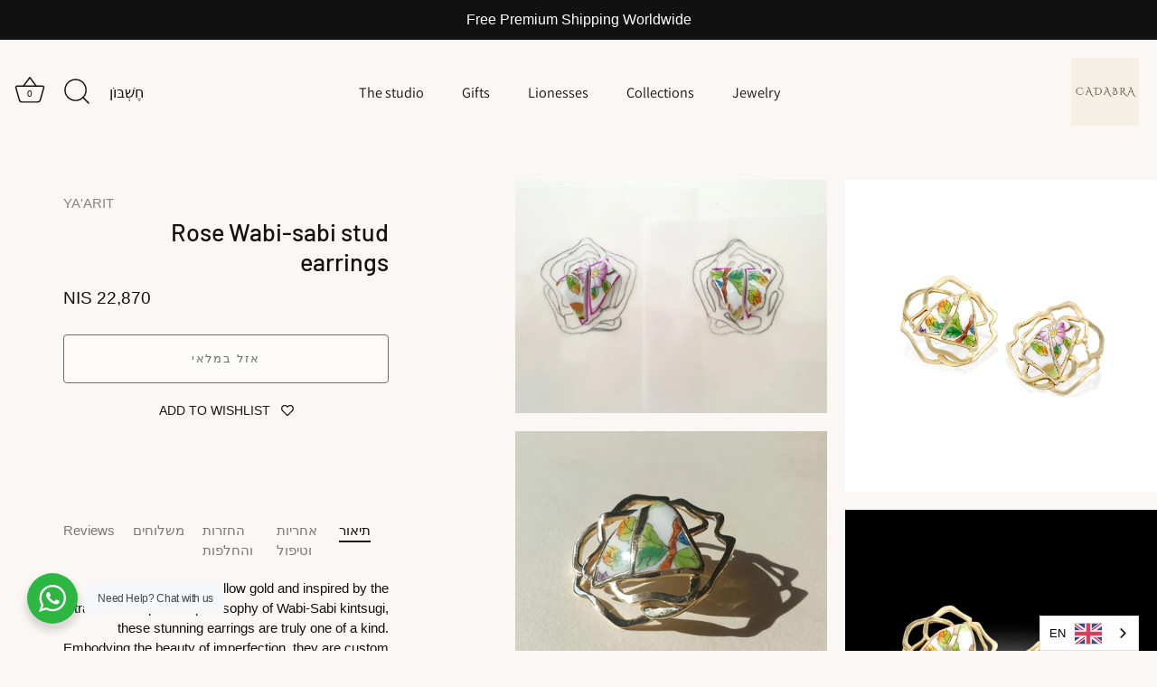

--- FILE ---
content_type: text/html; charset=utf-8
request_url: https://www.yaarit-jewelry.com/products/rose-wabi-sabi-stud-earrings
body_size: 30963
content:
<!doctype html>
<html class="no-js" lang="he">
<head>
  <!-- Showcase 7.1.4 -->

  <meta charset="utf-8" />
<meta name="viewport" content="width=device-width,initial-scale=1.0" />
<meta http-equiv="X-UA-Compatible" content="IE=edge">

<link rel="preconnect" href="https://cdn.shopify.com" crossorigin>
<link rel="preconnect" href="https://fonts.shopify.com" crossorigin>
<link rel="preconnect" href="https://monorail-edge.shopifysvc.com"><link rel="preload" as="font" href="//www.yaarit-jewelry.com/cdn/fonts/lobster_two/lobstertwo_i7.d990604a4cd16b9f1e83ca47aba256f380b4527c.woff2" type="font/woff2" crossorigin>
<link rel="preload" as="font" href="//www.yaarit-jewelry.com/cdn/fonts/catamaran/catamaran_n4.97787e924c88922c7d20919761339dda1e5276ad.woff2" type="font/woff2" crossorigin>
<link rel="preload" as="font" href="//www.yaarit-jewelry.com/cdn/fonts/catamaran/catamaran_n4.97787e924c88922c7d20919761339dda1e5276ad.woff2" type="font/woff2" crossorigin>
<link rel="preload" as="font" href="//www.yaarit-jewelry.com/cdn/fonts/titillium_web/titilliumweb_n4.dc3610b1c7b7eb152fc1ddefb77e83a0b84386b3.woff2" type="font/woff2" crossorigin><link rel="preload" as="font" href="//www.yaarit-jewelry.com/cdn/fonts/catamaran/catamaran_n7.c7720328a326501d0a4fcb3373c1ca68129c3c78.woff2" type="font/woff2" crossorigin><link rel="preload" as="font" href="//www.yaarit-jewelry.com/cdn/fonts/catamaran/catamaran_n4.97787e924c88922c7d20919761339dda1e5276ad.woff2" type="font/woff2" crossorigin><link rel="preload" as="font" href="//www.yaarit-jewelry.com/cdn/fonts/catamaran/catamaran_n4.97787e924c88922c7d20919761339dda1e5276ad.woff2" type="font/woff2" crossorigin><link rel="preload" as="font" href="//www.yaarit-jewelry.com/cdn/fonts/lobster_two/lobstertwo_i7.d990604a4cd16b9f1e83ca47aba256f380b4527c.woff2" type="font/woff2" crossorigin><link rel="preload" as="font" href="//www.yaarit-jewelry.com/cdn/fonts/titillium_web/titilliumweb_n4.dc3610b1c7b7eb152fc1ddefb77e83a0b84386b3.woff2" type="font/woff2" crossorigin><link rel="preload" href="//www.yaarit-jewelry.com/cdn/shop/t/38/assets/vendor.min.js?v=36987075639955835061734612007" as="script">
<link rel="preload" href="//www.yaarit-jewelry.com/cdn/shop/t/38/assets/theme.js?v=157237073689713580171738221574" as="script"><link rel="canonical" href="https://www.yaarit-jewelry.com/products/rose-wabi-sabi-stud-earrings" /><link rel="icon" href="//www.yaarit-jewelry.com/cdn/shop/files/LOGOS_Plan_de_travail_1_500x_586ba95d-28fa-46ad-8105-488eb8d01ca7.webp?crop=center&height=48&v=1736251602&width=48" type="image/webp"><meta name="description" content="Crafted from 18k yellow gold and inspired by the traditional Japanese philosophy of Wabi-Sabi kintsugi, these stunning earrings are truly one of a kind. Embodying the beauty of imperfection, they are custom made and can be ordered with your choice of unique pieces and stones. With its rich history and symbolism, these ">
<style>
    @font-face {
  font-family: Catamaran;
  font-weight: 400;
  font-style: normal;
  font-display: swap;
  src: url("//www.yaarit-jewelry.com/cdn/fonts/catamaran/catamaran_n4.97787e924c88922c7d20919761339dda1e5276ad.woff2") format("woff2"),
       url("//www.yaarit-jewelry.com/cdn/fonts/catamaran/catamaran_n4.cfda140ba68e3253077b759e3de0d67c4d8b231e.woff") format("woff");
}

    
    @font-face {
  font-family: Catamaran;
  font-weight: 200;
  font-style: normal;
  font-display: swap;
  src: url("//www.yaarit-jewelry.com/cdn/fonts/catamaran/catamaran_n2.6e3c3c8dd59c1bd660579cb1fff13cb05611aaba.woff2") format("woff2"),
       url("//www.yaarit-jewelry.com/cdn/fonts/catamaran/catamaran_n2.0781343f46e7c6cc07a86e7c760da309c3e74382.woff") format("woff");
}

    @font-face {
  font-family: Catamaran;
  font-weight: 500;
  font-style: normal;
  font-display: swap;
  src: url("//www.yaarit-jewelry.com/cdn/fonts/catamaran/catamaran_n5.4aa795ab3dba7215fa978a20cc46e8ec5724da5c.woff2") format("woff2"),
       url("//www.yaarit-jewelry.com/cdn/fonts/catamaran/catamaran_n5.2e1a946b3a110f8347491a85c87d2bfe14ca3f8f.woff") format("woff");
}

    @font-face {
  font-family: Catamaran;
  font-weight: 600;
  font-style: normal;
  font-display: swap;
  src: url("//www.yaarit-jewelry.com/cdn/fonts/catamaran/catamaran_n6.bdda57c9945578c369f45060b24055bf0da96177.woff2") format("woff2"),
       url("//www.yaarit-jewelry.com/cdn/fonts/catamaran/catamaran_n6.2b199b32c7eea81327d1d09343cfcc3e69495c42.woff") format("woff");
}

    @font-face {
  font-family: Catamaran;
  font-weight: 700;
  font-style: normal;
  font-display: swap;
  src: url("//www.yaarit-jewelry.com/cdn/fonts/catamaran/catamaran_n7.c7720328a326501d0a4fcb3373c1ca68129c3c78.woff2") format("woff2"),
       url("//www.yaarit-jewelry.com/cdn/fonts/catamaran/catamaran_n7.546366ab8abd7a13c41dd63a25b42966c7f197f4.woff") format("woff");
}

    
    
    @font-face {
  font-family: "Lobster Two";
  font-weight: 700;
  font-style: italic;
  font-display: swap;
  src: url("//www.yaarit-jewelry.com/cdn/fonts/lobster_two/lobstertwo_i7.d990604a4cd16b9f1e83ca47aba256f380b4527c.woff2") format("woff2"),
       url("//www.yaarit-jewelry.com/cdn/fonts/lobster_two/lobstertwo_i7.f938ba9c645680dc4bbf44985a46c79c87301ad9.woff") format("woff");
}

    @font-face {
  font-family: "Lobster Two";
  font-weight: 700;
  font-style: italic;
  font-display: swap;
  src: url("//www.yaarit-jewelry.com/cdn/fonts/lobster_two/lobstertwo_i7.d990604a4cd16b9f1e83ca47aba256f380b4527c.woff2") format("woff2"),
       url("//www.yaarit-jewelry.com/cdn/fonts/lobster_two/lobstertwo_i7.f938ba9c645680dc4bbf44985a46c79c87301ad9.woff") format("woff");
}

    @font-face {
  font-family: Catamaran;
  font-weight: 400;
  font-style: normal;
  font-display: swap;
  src: url("//www.yaarit-jewelry.com/cdn/fonts/catamaran/catamaran_n4.97787e924c88922c7d20919761339dda1e5276ad.woff2") format("woff2"),
       url("//www.yaarit-jewelry.com/cdn/fonts/catamaran/catamaran_n4.cfda140ba68e3253077b759e3de0d67c4d8b231e.woff") format("woff");
}

    @font-face {
  font-family: "Titillium Web";
  font-weight: 400;
  font-style: normal;
  font-display: swap;
  src: url("//www.yaarit-jewelry.com/cdn/fonts/titillium_web/titilliumweb_n4.dc3610b1c7b7eb152fc1ddefb77e83a0b84386b3.woff2") format("woff2"),
       url("//www.yaarit-jewelry.com/cdn/fonts/titillium_web/titilliumweb_n4.24dc69d5a89277f2854e112bddfd2c5420fd3973.woff") format("woff");
}

  </style>

  <meta name="theme-color" content="#111111">

  <title>
    Rose Wabi-sabi stud earrings &ndash; Ya&#39;arit
  </title>
  
<link href="//www.yaarit-jewelry.com/cdn/shop/t/38/assets/direction-rtl.css?v=171668490710018438851738327306" rel="stylesheet" type="text/css" media="all" />
  <meta property="og:site_name" content="Ya&#39;arit">
<meta property="og:url" content="https://www.yaarit-jewelry.com/products/rose-wabi-sabi-stud-earrings">
<meta property="og:title" content="Rose Wabi-sabi stud earrings">
<meta property="og:type" content="product">
<meta property="og:description" content="Crafted from 18k yellow gold and inspired by the traditional Japanese philosophy of Wabi-Sabi kintsugi, these stunning earrings are truly one of a kind. Embodying the beauty of imperfection, they are custom made and can be ordered with your choice of unique pieces and stones. With its rich history and symbolism, these "><meta property="og:image" content="http://www.yaarit-jewelry.com/cdn/shop/products/20220216-webres1500_1200x1200.jpg?v=1658138572">
  <meta property="og:image:secure_url" content="https://www.yaarit-jewelry.com/cdn/shop/products/20220216-webres1500_1200x1200.jpg?v=1658138572">
  <meta property="og:image:width" content="1500">
  <meta property="og:image:height" content="1500"><meta property="og:price:amount" content="22,870">
  <meta property="og:price:currency" content="ILS"><meta name="twitter:card" content="summary_large_image">
<meta name="twitter:title" content="Rose Wabi-sabi stud earrings">
<meta name="twitter:description" content="Crafted from 18k yellow gold and inspired by the traditional Japanese philosophy of Wabi-Sabi kintsugi, these stunning earrings are truly one of a kind. Embodying the beauty of imperfection, they are custom made and can be ordered with your choice of unique pieces and stones. With its rich history and symbolism, these ">


  <style data-shopify>
    :root {
      --viewport-height: 100vh;
      --viewport-height-first-section: 100vh;
      --nav-height: 0;
    }
  </style>

  <link href="//www.yaarit-jewelry.com/cdn/shop/t/38/assets/styles.css?v=149173723851957283881762956992" rel="stylesheet" type="text/css" media="all" />

  <script>window.performance && window.performance.mark && window.performance.mark('shopify.content_for_header.start');</script><meta name="google-site-verification" content="9_mf3RH6qTx2pahcSHaM5TIBV3JSrXkK2vTlaMHdpVU">
<meta name="google-site-verification" content="NKryX9ONqk0Xt8op7Wywe7T3K5dudCeIWXu0zPh8H6A">
<meta name="google-site-verification" content="27DKOuGXrX65yRkbwMWSC842zrPSI2UTAaLoOkVgnak">
<meta name="google-site-verification" content="SMiyO0nXMiLPt8rq2X3ypryFSvEe5AFREQldT9dQlcQ">
<meta id="shopify-digital-wallet" name="shopify-digital-wallet" content="/14240222/digital_wallets/dialog">
<link rel="alternate" type="application/json+oembed" href="https://www.yaarit-jewelry.com/products/rose-wabi-sabi-stud-earrings.oembed">
<script async="async" src="/checkouts/internal/preloads.js?locale=he-US"></script>
<script id="shopify-features" type="application/json">{"accessToken":"cc81e471111b0b87e19bbdbeddf5c5d1","betas":["rich-media-storefront-analytics"],"domain":"www.yaarit-jewelry.com","predictiveSearch":false,"shopId":14240222,"locale":"he"}</script>
<script>var Shopify = Shopify || {};
Shopify.shop = "yaarit-kristin.myshopify.com";
Shopify.locale = "he";
Shopify.currency = {"active":"ILS","rate":"1.0"};
Shopify.country = "US";
Shopify.theme = {"name":"Showcase - ZISSU LTD NEW","id":132518805593,"schema_name":"Showcase","schema_version":"7.1.4","theme_store_id":677,"role":"main"};
Shopify.theme.handle = "null";
Shopify.theme.style = {"id":null,"handle":null};
Shopify.cdnHost = "www.yaarit-jewelry.com/cdn";
Shopify.routes = Shopify.routes || {};
Shopify.routes.root = "/";</script>
<script type="module">!function(o){(o.Shopify=o.Shopify||{}).modules=!0}(window);</script>
<script>!function(o){function n(){var o=[];function n(){o.push(Array.prototype.slice.apply(arguments))}return n.q=o,n}var t=o.Shopify=o.Shopify||{};t.loadFeatures=n(),t.autoloadFeatures=n()}(window);</script>
<script id="shop-js-analytics" type="application/json">{"pageType":"product"}</script>
<script defer="defer" async type="module" src="//www.yaarit-jewelry.com/cdn/shopifycloud/shop-js/modules/v2/client.init-shop-cart-sync_BN7fPSNr.en.esm.js"></script>
<script defer="defer" async type="module" src="//www.yaarit-jewelry.com/cdn/shopifycloud/shop-js/modules/v2/chunk.common_Cbph3Kss.esm.js"></script>
<script defer="defer" async type="module" src="//www.yaarit-jewelry.com/cdn/shopifycloud/shop-js/modules/v2/chunk.modal_DKumMAJ1.esm.js"></script>
<script type="module">
  await import("//www.yaarit-jewelry.com/cdn/shopifycloud/shop-js/modules/v2/client.init-shop-cart-sync_BN7fPSNr.en.esm.js");
await import("//www.yaarit-jewelry.com/cdn/shopifycloud/shop-js/modules/v2/chunk.common_Cbph3Kss.esm.js");
await import("//www.yaarit-jewelry.com/cdn/shopifycloud/shop-js/modules/v2/chunk.modal_DKumMAJ1.esm.js");

  window.Shopify.SignInWithShop?.initShopCartSync?.({"fedCMEnabled":true,"windoidEnabled":true});

</script>
<script>(function() {
  var isLoaded = false;
  function asyncLoad() {
    if (isLoaded) return;
    isLoaded = true;
    var urls = ["\/\/www.powr.io\/powr.js?powr-token=yaarit-kristin.myshopify.com\u0026external-type=shopify\u0026shop=yaarit-kristin.myshopify.com","https:\/\/wishlisthero-assets.revampco.com\/store-front\/bundle2.js?shop=yaarit-kristin.myshopify.com","https:\/\/platform-api.sharethis.com\/js\/sharethis.js?shop=yaarit-kristin.myshopify.com#property=62ea5df8dc34fd0013256d21\u0026product=follow\u0026source=follow-shopify\u0026ver=1671026878","https:\/\/cdn.shopify.com\/s\/files\/1\/0449\/2568\/1820\/t\/4\/assets\/booster_currency.js?v=1624978055\u0026shop=yaarit-kristin.myshopify.com","https:\/\/cdn.shopify.com\/s\/files\/1\/0449\/2568\/1820\/t\/4\/assets\/booster_currency.js?v=1624978055\u0026shop=yaarit-kristin.myshopify.com","https:\/\/cdn.shopify.com\/s\/files\/1\/1424\/0222\/t\/32\/assets\/booster_eu_cookie_14240222.js?v=1671030047\u0026shop=yaarit-kristin.myshopify.com","https:\/\/cdn.weglot.com\/weglot_script_tag.js?shop=yaarit-kristin.myshopify.com","https:\/\/js.flashyapp.com\/shopify.js?account_id=9544\u0026shop=yaarit-kristin.myshopify.com","https:\/\/loox.io\/widget\/NJbvwhUj4F\/loox.1732545993047.js?shop=yaarit-kristin.myshopify.com"];
    for (var i = 0; i < urls.length; i++) {
      var s = document.createElement('script');
      s.type = 'text/javascript';
      s.async = true;
      s.src = urls[i];
      var x = document.getElementsByTagName('script')[0];
      x.parentNode.insertBefore(s, x);
    }
  };
  if(window.attachEvent) {
    window.attachEvent('onload', asyncLoad);
  } else {
    window.addEventListener('load', asyncLoad, false);
  }
})();</script>
<script id="__st">var __st={"a":14240222,"offset":7200,"reqid":"4a97dc97-7f09-47f5-9751-387be19baedf-1770008346","pageurl":"www.yaarit-jewelry.com\/products\/rose-wabi-sabi-stud-earrings","u":"59b5782ae8a9","p":"product","rtyp":"product","rid":7113076801625};</script>
<script>window.ShopifyPaypalV4VisibilityTracking = true;</script>
<script id="captcha-bootstrap">!function(){'use strict';const t='contact',e='account',n='new_comment',o=[[t,t],['blogs',n],['comments',n],[t,'customer']],c=[[e,'customer_login'],[e,'guest_login'],[e,'recover_customer_password'],[e,'create_customer']],r=t=>t.map((([t,e])=>`form[action*='/${t}']:not([data-nocaptcha='true']) input[name='form_type'][value='${e}']`)).join(','),a=t=>()=>t?[...document.querySelectorAll(t)].map((t=>t.form)):[];function s(){const t=[...o],e=r(t);return a(e)}const i='password',u='form_key',d=['recaptcha-v3-token','g-recaptcha-response','h-captcha-response',i],f=()=>{try{return window.sessionStorage}catch{return}},m='__shopify_v',_=t=>t.elements[u];function p(t,e,n=!1){try{const o=window.sessionStorage,c=JSON.parse(o.getItem(e)),{data:r}=function(t){const{data:e,action:n}=t;return t[m]||n?{data:e,action:n}:{data:t,action:n}}(c);for(const[e,n]of Object.entries(r))t.elements[e]&&(t.elements[e].value=n);n&&o.removeItem(e)}catch(o){console.error('form repopulation failed',{error:o})}}const l='form_type',E='cptcha';function T(t){t.dataset[E]=!0}const w=window,h=w.document,L='Shopify',v='ce_forms',y='captcha';let A=!1;((t,e)=>{const n=(g='f06e6c50-85a8-45c8-87d0-21a2b65856fe',I='https://cdn.shopify.com/shopifycloud/storefront-forms-hcaptcha/ce_storefront_forms_captcha_hcaptcha.v1.5.2.iife.js',D={infoText:'Protected by hCaptcha',privacyText:'Privacy',termsText:'Terms'},(t,e,n)=>{const o=w[L][v],c=o.bindForm;if(c)return c(t,g,e,D).then(n);var r;o.q.push([[t,g,e,D],n]),r=I,A||(h.body.append(Object.assign(h.createElement('script'),{id:'captcha-provider',async:!0,src:r})),A=!0)});var g,I,D;w[L]=w[L]||{},w[L][v]=w[L][v]||{},w[L][v].q=[],w[L][y]=w[L][y]||{},w[L][y].protect=function(t,e){n(t,void 0,e),T(t)},Object.freeze(w[L][y]),function(t,e,n,w,h,L){const[v,y,A,g]=function(t,e,n){const i=e?o:[],u=t?c:[],d=[...i,...u],f=r(d),m=r(i),_=r(d.filter((([t,e])=>n.includes(e))));return[a(f),a(m),a(_),s()]}(w,h,L),I=t=>{const e=t.target;return e instanceof HTMLFormElement?e:e&&e.form},D=t=>v().includes(t);t.addEventListener('submit',(t=>{const e=I(t);if(!e)return;const n=D(e)&&!e.dataset.hcaptchaBound&&!e.dataset.recaptchaBound,o=_(e),c=g().includes(e)&&(!o||!o.value);(n||c)&&t.preventDefault(),c&&!n&&(function(t){try{if(!f())return;!function(t){const e=f();if(!e)return;const n=_(t);if(!n)return;const o=n.value;o&&e.removeItem(o)}(t);const e=Array.from(Array(32),(()=>Math.random().toString(36)[2])).join('');!function(t,e){_(t)||t.append(Object.assign(document.createElement('input'),{type:'hidden',name:u})),t.elements[u].value=e}(t,e),function(t,e){const n=f();if(!n)return;const o=[...t.querySelectorAll(`input[type='${i}']`)].map((({name:t})=>t)),c=[...d,...o],r={};for(const[a,s]of new FormData(t).entries())c.includes(a)||(r[a]=s);n.setItem(e,JSON.stringify({[m]:1,action:t.action,data:r}))}(t,e)}catch(e){console.error('failed to persist form',e)}}(e),e.submit())}));const S=(t,e)=>{t&&!t.dataset[E]&&(n(t,e.some((e=>e===t))),T(t))};for(const o of['focusin','change'])t.addEventListener(o,(t=>{const e=I(t);D(e)&&S(e,y())}));const B=e.get('form_key'),M=e.get(l),P=B&&M;t.addEventListener('DOMContentLoaded',(()=>{const t=y();if(P)for(const e of t)e.elements[l].value===M&&p(e,B);[...new Set([...A(),...v().filter((t=>'true'===t.dataset.shopifyCaptcha))])].forEach((e=>S(e,t)))}))}(h,new URLSearchParams(w.location.search),n,t,e,['guest_login'])})(!0,!0)}();</script>
<script integrity="sha256-4kQ18oKyAcykRKYeNunJcIwy7WH5gtpwJnB7kiuLZ1E=" data-source-attribution="shopify.loadfeatures" defer="defer" src="//www.yaarit-jewelry.com/cdn/shopifycloud/storefront/assets/storefront/load_feature-a0a9edcb.js" crossorigin="anonymous"></script>
<script data-source-attribution="shopify.dynamic_checkout.dynamic.init">var Shopify=Shopify||{};Shopify.PaymentButton=Shopify.PaymentButton||{isStorefrontPortableWallets:!0,init:function(){window.Shopify.PaymentButton.init=function(){};var t=document.createElement("script");t.src="https://www.yaarit-jewelry.com/cdn/shopifycloud/portable-wallets/latest/portable-wallets.he.js",t.type="module",document.head.appendChild(t)}};
</script>
<script data-source-attribution="shopify.dynamic_checkout.buyer_consent">
  function portableWalletsHideBuyerConsent(e){var t=document.getElementById("shopify-buyer-consent"),n=document.getElementById("shopify-subscription-policy-button");t&&n&&(t.classList.add("hidden"),t.setAttribute("aria-hidden","true"),n.removeEventListener("click",e))}function portableWalletsShowBuyerConsent(e){var t=document.getElementById("shopify-buyer-consent"),n=document.getElementById("shopify-subscription-policy-button");t&&n&&(t.classList.remove("hidden"),t.removeAttribute("aria-hidden"),n.addEventListener("click",e))}window.Shopify?.PaymentButton&&(window.Shopify.PaymentButton.hideBuyerConsent=portableWalletsHideBuyerConsent,window.Shopify.PaymentButton.showBuyerConsent=portableWalletsShowBuyerConsent);
</script>
<script>
  function portableWalletsCleanup(e){e&&e.src&&console.error("Failed to load portable wallets script "+e.src);var t=document.querySelectorAll("shopify-accelerated-checkout .shopify-payment-button__skeleton, shopify-accelerated-checkout-cart .wallet-cart-button__skeleton"),e=document.getElementById("shopify-buyer-consent");for(let e=0;e<t.length;e++)t[e].remove();e&&e.remove()}function portableWalletsNotLoadedAsModule(e){e instanceof ErrorEvent&&"string"==typeof e.message&&e.message.includes("import.meta")&&"string"==typeof e.filename&&e.filename.includes("portable-wallets")&&(window.removeEventListener("error",portableWalletsNotLoadedAsModule),window.Shopify.PaymentButton.failedToLoad=e,"loading"===document.readyState?document.addEventListener("DOMContentLoaded",window.Shopify.PaymentButton.init):window.Shopify.PaymentButton.init())}window.addEventListener("error",portableWalletsNotLoadedAsModule);
</script>

<script type="module" src="https://www.yaarit-jewelry.com/cdn/shopifycloud/portable-wallets/latest/portable-wallets.he.js" onError="portableWalletsCleanup(this)" crossorigin="anonymous"></script>
<script nomodule>
  document.addEventListener("DOMContentLoaded", portableWalletsCleanup);
</script>

<link id="shopify-accelerated-checkout-styles" rel="stylesheet" media="screen" href="https://www.yaarit-jewelry.com/cdn/shopifycloud/portable-wallets/latest/accelerated-checkout-backwards-compat.css" crossorigin="anonymous">
<style id="shopify-accelerated-checkout-cart">
        #shopify-buyer-consent {
  margin-top: 1em;
  display: inline-block;
  width: 100%;
}

#shopify-buyer-consent.hidden {
  display: none;
}

#shopify-subscription-policy-button {
  background: none;
  border: none;
  padding: 0;
  text-decoration: underline;
  font-size: inherit;
  cursor: pointer;
}

#shopify-subscription-policy-button::before {
  box-shadow: none;
}

      </style>

<script>window.performance && window.performance.mark && window.performance.mark('shopify.content_for_header.end');</script>
<script>
    document.documentElement.className = document.documentElement.className.replace('no-js', 'js');
    window.theme = window.theme || {};
    
      theme.money_format_with_code_preference = "{{amount_no_decimals}} NIS";
    
    theme.money_format = "{{amount_no_decimals}} NIS";
    theme.money_container = '.theme-money';
    theme.strings = {
      previous: "קודם",
      next: "הַבָּא",
      close: "סגור",
      addressError: "שגיאה בחיפוש הכתובת הזו",
      addressNoResults: "אין תוצאות עבור כתובת זו",
      addressQueryLimit: "חרגת ממגבלת השימוש ב-Google API. שקול לשדרג לתוכנית \u003ca href=\"https:\/\/developers.google.com\/maps\/premium\/usage-limits\"\u003eפרימיום\u003c\/a\u003e .",
      authError: "הייתה בעיה באימות מפתח ה-API של מפות Google.",
      back: "חזור",
      cartConfirmation: "עליך להסכים לתנאים ולהגבלות לפני שתמשיך.",
      loadMore: "טען עוד",
      infiniteScrollNoMore: "אין יותר תוצאות",
      priceNonExistent: "אינו זמין",
      buttonDefault: "הוסף לעגלה",
      buttonPreorder: "",
      buttonNoStock: "אזל במלאי",
      buttonNoVariant: "אינו זמין",
      variantNoStock: "נמכר",
      unitPriceSeparator: "",
      colorBoxPrevious: "קודם",
      colorBoxNext: "הַבָּא",
      colorBoxClose: "סגור",
      navigateHome: "בית",
      productAddingToCart: "מוֹסִיף",
      productAddedToCart: "נוסף לעגלה",
      popupWasAdded: "התווסף לעגלת הקניות שלך",
      popupCheckout: "תשלום",
      popupContinueShopping: "המשך בקניות",
      onlyXLeft: "[[ quantity ]] במלאי",
      priceSoldOut: "נמכר",
      inventoryLowStock: "",
      inventoryInStock: "",
      loading: "טוען...",
      viewCart: "צפה בסל",
      page: "עמוד {{ page }}",
      imageSlider: "מחוון תמונה",
      clearAll: "נקה הכל"
    };
    theme.routes = {
      root_url: '/',
      cart_url: '/cart',
      cart_add_url: '/cart/add',
      cart_change_url: '/cart/change',
      cart_update_url: '/cart/update.js',
      checkout: '/checkout'
    };
    theme.settings = {
      animationEnabledDesktop: true,
      animationEnabledMobile: true
    };

    theme.checkViewportFillers = function(){
      var toggleState = false;
      var elPageContent = document.getElementById('page-content');
      if(elPageContent) {
        var elOverlapSection = elPageContent.querySelector('.header-overlap-section');
        if (elOverlapSection) {
          var padding = parseInt(getComputedStyle(elPageContent).getPropertyValue('padding-top'));
          toggleState = ((Math.round(elOverlapSection.offsetTop) - padding) === 0);
        }
      }
      if(toggleState) {
        document.getElementsByTagName('body')[0].classList.add('header-section-overlap');
      } else {
        document.getElementsByTagName('body')[0].classList.remove('header-section-overlap');
      }
    };

    theme.assessAltLogo = function(){
      var elsOverlappers = document.querySelectorAll('.needs-alt-logo');
      var useAltLogo = false;
      if(elsOverlappers.length) {
        var elSiteControl = document.querySelector('#site-control');
        var elSiteControlInner = document.querySelector('#site-control .site-control__inner');
        var headerMid = elSiteControlInner.offsetTop + elSiteControl.offsetTop + elSiteControlInner.offsetHeight / 2;
        Array.prototype.forEach.call(elsOverlappers, function(el, i){
          var thisTop = el.getBoundingClientRect().top;
          var thisBottom = thisTop + el.offsetHeight;
          if(headerMid > thisTop && headerMid < thisBottom) {
            useAltLogo = true;
            return false;
          }
        });
      }
      if(useAltLogo) {
        document.getElementsByTagName('body')[0].classList.add('use-alt-logo');
      } else {
        document.getElementsByTagName('body')[0].classList.remove('use-alt-logo');
      }
    };
  </script>
<!-- BEGIN app block: shopify://apps/instafeed/blocks/head-block/c447db20-095d-4a10-9725-b5977662c9d5 --><link rel="preconnect" href="https://cdn.nfcube.com/">
<link rel="preconnect" href="https://scontent.cdninstagram.com/">


  <script>
    document.addEventListener('DOMContentLoaded', function () {
      let instafeedScript = document.createElement('script');

      
        instafeedScript.src = 'https://storage.nfcube.com/instafeed-25bcdaba8843b606465ba7509ed7797a.js';
      

      document.body.appendChild(instafeedScript);
    });
  </script>





<!-- END app block --><!-- BEGIN app block: shopify://apps/weglot-translate-your-store/blocks/weglot/3097482a-fafe-42ff-bc33-ea19e35c4a20 -->





  
    

    
    
    
  


<!--Start Weglot Script-->
<script src="https://cdn.weglot.com/weglot.min.js?api_key=wg_360e6918092f255de29717f166527e739" async></script>
<!--End Weglot Script-->

<!-- END app block --><script src="https://cdn.shopify.com/extensions/8d2c31d3-a828-4daf-820f-80b7f8e01c39/nova-eu-cookie-bar-gdpr-4/assets/nova-cookie-app-embed.js" type="text/javascript" defer="defer"></script>
<link href="https://cdn.shopify.com/extensions/8d2c31d3-a828-4daf-820f-80b7f8e01c39/nova-eu-cookie-bar-gdpr-4/assets/nova-cookie.css" rel="stylesheet" type="text/css" media="all">
<link href="https://monorail-edge.shopifysvc.com" rel="dns-prefetch">
<script>(function(){if ("sendBeacon" in navigator && "performance" in window) {try {var session_token_from_headers = performance.getEntriesByType('navigation')[0].serverTiming.find(x => x.name == '_s').description;} catch {var session_token_from_headers = undefined;}var session_cookie_matches = document.cookie.match(/_shopify_s=([^;]*)/);var session_token_from_cookie = session_cookie_matches && session_cookie_matches.length === 2 ? session_cookie_matches[1] : "";var session_token = session_token_from_headers || session_token_from_cookie || "";function handle_abandonment_event(e) {var entries = performance.getEntries().filter(function(entry) {return /monorail-edge.shopifysvc.com/.test(entry.name);});if (!window.abandonment_tracked && entries.length === 0) {window.abandonment_tracked = true;var currentMs = Date.now();var navigation_start = performance.timing.navigationStart;var payload = {shop_id: 14240222,url: window.location.href,navigation_start,duration: currentMs - navigation_start,session_token,page_type: "product"};window.navigator.sendBeacon("https://monorail-edge.shopifysvc.com/v1/produce", JSON.stringify({schema_id: "online_store_buyer_site_abandonment/1.1",payload: payload,metadata: {event_created_at_ms: currentMs,event_sent_at_ms: currentMs}}));}}window.addEventListener('pagehide', handle_abandonment_event);}}());</script>
<script id="web-pixels-manager-setup">(function e(e,d,r,n,o){if(void 0===o&&(o={}),!Boolean(null===(a=null===(i=window.Shopify)||void 0===i?void 0:i.analytics)||void 0===a?void 0:a.replayQueue)){var i,a;window.Shopify=window.Shopify||{};var t=window.Shopify;t.analytics=t.analytics||{};var s=t.analytics;s.replayQueue=[],s.publish=function(e,d,r){return s.replayQueue.push([e,d,r]),!0};try{self.performance.mark("wpm:start")}catch(e){}var l=function(){var e={modern:/Edge?\/(1{2}[4-9]|1[2-9]\d|[2-9]\d{2}|\d{4,})\.\d+(\.\d+|)|Firefox\/(1{2}[4-9]|1[2-9]\d|[2-9]\d{2}|\d{4,})\.\d+(\.\d+|)|Chrom(ium|e)\/(9{2}|\d{3,})\.\d+(\.\d+|)|(Maci|X1{2}).+ Version\/(15\.\d+|(1[6-9]|[2-9]\d|\d{3,})\.\d+)([,.]\d+|)( \(\w+\)|)( Mobile\/\w+|) Safari\/|Chrome.+OPR\/(9{2}|\d{3,})\.\d+\.\d+|(CPU[ +]OS|iPhone[ +]OS|CPU[ +]iPhone|CPU IPhone OS|CPU iPad OS)[ +]+(15[._]\d+|(1[6-9]|[2-9]\d|\d{3,})[._]\d+)([._]\d+|)|Android:?[ /-](13[3-9]|1[4-9]\d|[2-9]\d{2}|\d{4,})(\.\d+|)(\.\d+|)|Android.+Firefox\/(13[5-9]|1[4-9]\d|[2-9]\d{2}|\d{4,})\.\d+(\.\d+|)|Android.+Chrom(ium|e)\/(13[3-9]|1[4-9]\d|[2-9]\d{2}|\d{4,})\.\d+(\.\d+|)|SamsungBrowser\/([2-9]\d|\d{3,})\.\d+/,legacy:/Edge?\/(1[6-9]|[2-9]\d|\d{3,})\.\d+(\.\d+|)|Firefox\/(5[4-9]|[6-9]\d|\d{3,})\.\d+(\.\d+|)|Chrom(ium|e)\/(5[1-9]|[6-9]\d|\d{3,})\.\d+(\.\d+|)([\d.]+$|.*Safari\/(?![\d.]+ Edge\/[\d.]+$))|(Maci|X1{2}).+ Version\/(10\.\d+|(1[1-9]|[2-9]\d|\d{3,})\.\d+)([,.]\d+|)( \(\w+\)|)( Mobile\/\w+|) Safari\/|Chrome.+OPR\/(3[89]|[4-9]\d|\d{3,})\.\d+\.\d+|(CPU[ +]OS|iPhone[ +]OS|CPU[ +]iPhone|CPU IPhone OS|CPU iPad OS)[ +]+(10[._]\d+|(1[1-9]|[2-9]\d|\d{3,})[._]\d+)([._]\d+|)|Android:?[ /-](13[3-9]|1[4-9]\d|[2-9]\d{2}|\d{4,})(\.\d+|)(\.\d+|)|Mobile Safari.+OPR\/([89]\d|\d{3,})\.\d+\.\d+|Android.+Firefox\/(13[5-9]|1[4-9]\d|[2-9]\d{2}|\d{4,})\.\d+(\.\d+|)|Android.+Chrom(ium|e)\/(13[3-9]|1[4-9]\d|[2-9]\d{2}|\d{4,})\.\d+(\.\d+|)|Android.+(UC? ?Browser|UCWEB|U3)[ /]?(15\.([5-9]|\d{2,})|(1[6-9]|[2-9]\d|\d{3,})\.\d+)\.\d+|SamsungBrowser\/(5\.\d+|([6-9]|\d{2,})\.\d+)|Android.+MQ{2}Browser\/(14(\.(9|\d{2,})|)|(1[5-9]|[2-9]\d|\d{3,})(\.\d+|))(\.\d+|)|K[Aa][Ii]OS\/(3\.\d+|([4-9]|\d{2,})\.\d+)(\.\d+|)/},d=e.modern,r=e.legacy,n=navigator.userAgent;return n.match(d)?"modern":n.match(r)?"legacy":"unknown"}(),u="modern"===l?"modern":"legacy",c=(null!=n?n:{modern:"",legacy:""})[u],f=function(e){return[e.baseUrl,"/wpm","/b",e.hashVersion,"modern"===e.buildTarget?"m":"l",".js"].join("")}({baseUrl:d,hashVersion:r,buildTarget:u}),m=function(e){var d=e.version,r=e.bundleTarget,n=e.surface,o=e.pageUrl,i=e.monorailEndpoint;return{emit:function(e){var a=e.status,t=e.errorMsg,s=(new Date).getTime(),l=JSON.stringify({metadata:{event_sent_at_ms:s},events:[{schema_id:"web_pixels_manager_load/3.1",payload:{version:d,bundle_target:r,page_url:o,status:a,surface:n,error_msg:t},metadata:{event_created_at_ms:s}}]});if(!i)return console&&console.warn&&console.warn("[Web Pixels Manager] No Monorail endpoint provided, skipping logging."),!1;try{return self.navigator.sendBeacon.bind(self.navigator)(i,l)}catch(e){}var u=new XMLHttpRequest;try{return u.open("POST",i,!0),u.setRequestHeader("Content-Type","text/plain"),u.send(l),!0}catch(e){return console&&console.warn&&console.warn("[Web Pixels Manager] Got an unhandled error while logging to Monorail."),!1}}}}({version:r,bundleTarget:l,surface:e.surface,pageUrl:self.location.href,monorailEndpoint:e.monorailEndpoint});try{o.browserTarget=l,function(e){var d=e.src,r=e.async,n=void 0===r||r,o=e.onload,i=e.onerror,a=e.sri,t=e.scriptDataAttributes,s=void 0===t?{}:t,l=document.createElement("script"),u=document.querySelector("head"),c=document.querySelector("body");if(l.async=n,l.src=d,a&&(l.integrity=a,l.crossOrigin="anonymous"),s)for(var f in s)if(Object.prototype.hasOwnProperty.call(s,f))try{l.dataset[f]=s[f]}catch(e){}if(o&&l.addEventListener("load",o),i&&l.addEventListener("error",i),u)u.appendChild(l);else{if(!c)throw new Error("Did not find a head or body element to append the script");c.appendChild(l)}}({src:f,async:!0,onload:function(){if(!function(){var e,d;return Boolean(null===(d=null===(e=window.Shopify)||void 0===e?void 0:e.analytics)||void 0===d?void 0:d.initialized)}()){var d=window.webPixelsManager.init(e)||void 0;if(d){var r=window.Shopify.analytics;r.replayQueue.forEach((function(e){var r=e[0],n=e[1],o=e[2];d.publishCustomEvent(r,n,o)})),r.replayQueue=[],r.publish=d.publishCustomEvent,r.visitor=d.visitor,r.initialized=!0}}},onerror:function(){return m.emit({status:"failed",errorMsg:"".concat(f," has failed to load")})},sri:function(e){var d=/^sha384-[A-Za-z0-9+/=]+$/;return"string"==typeof e&&d.test(e)}(c)?c:"",scriptDataAttributes:o}),m.emit({status:"loading"})}catch(e){m.emit({status:"failed",errorMsg:(null==e?void 0:e.message)||"Unknown error"})}}})({shopId: 14240222,storefrontBaseUrl: "https://www.yaarit-jewelry.com",extensionsBaseUrl: "https://extensions.shopifycdn.com/cdn/shopifycloud/web-pixels-manager",monorailEndpoint: "https://monorail-edge.shopifysvc.com/unstable/produce_batch",surface: "storefront-renderer",enabledBetaFlags: ["2dca8a86"],webPixelsConfigList: [{"id":"451805273","configuration":"{\"config\":\"{\\\"pixel_id\\\":\\\"G-MNJ2E12Z8J\\\",\\\"target_country\\\":\\\"US\\\",\\\"gtag_events\\\":[{\\\"type\\\":\\\"search\\\",\\\"action_label\\\":\\\"G-MNJ2E12Z8J\\\"},{\\\"type\\\":\\\"begin_checkout\\\",\\\"action_label\\\":\\\"G-MNJ2E12Z8J\\\"},{\\\"type\\\":\\\"view_item\\\",\\\"action_label\\\":[\\\"G-MNJ2E12Z8J\\\",\\\"MC-L3EX18KY68\\\"]},{\\\"type\\\":\\\"purchase\\\",\\\"action_label\\\":[\\\"G-MNJ2E12Z8J\\\",\\\"MC-L3EX18KY68\\\"]},{\\\"type\\\":\\\"page_view\\\",\\\"action_label\\\":[\\\"G-MNJ2E12Z8J\\\",\\\"MC-L3EX18KY68\\\"]},{\\\"type\\\":\\\"add_payment_info\\\",\\\"action_label\\\":\\\"G-MNJ2E12Z8J\\\"},{\\\"type\\\":\\\"add_to_cart\\\",\\\"action_label\\\":\\\"G-MNJ2E12Z8J\\\"}],\\\"enable_monitoring_mode\\\":false}\"}","eventPayloadVersion":"v1","runtimeContext":"OPEN","scriptVersion":"b2a88bafab3e21179ed38636efcd8a93","type":"APP","apiClientId":1780363,"privacyPurposes":[],"dataSharingAdjustments":{"protectedCustomerApprovalScopes":["read_customer_address","read_customer_email","read_customer_name","read_customer_personal_data","read_customer_phone"]}},{"id":"121602137","configuration":"{\"pixel_id\":\"582862629521207\",\"pixel_type\":\"facebook_pixel\",\"metaapp_system_user_token\":\"-\"}","eventPayloadVersion":"v1","runtimeContext":"OPEN","scriptVersion":"ca16bc87fe92b6042fbaa3acc2fbdaa6","type":"APP","apiClientId":2329312,"privacyPurposes":["ANALYTICS","MARKETING","SALE_OF_DATA"],"dataSharingAdjustments":{"protectedCustomerApprovalScopes":["read_customer_address","read_customer_email","read_customer_name","read_customer_personal_data","read_customer_phone"]}},{"id":"63930457","eventPayloadVersion":"v1","runtimeContext":"LAX","scriptVersion":"1","type":"CUSTOM","privacyPurposes":["MARKETING"],"name":"Meta pixel (migrated)"},{"id":"83558489","eventPayloadVersion":"v1","runtimeContext":"LAX","scriptVersion":"1","type":"CUSTOM","privacyPurposes":["ANALYTICS"],"name":"Google Analytics tag (migrated)"},{"id":"shopify-app-pixel","configuration":"{}","eventPayloadVersion":"v1","runtimeContext":"STRICT","scriptVersion":"0450","apiClientId":"shopify-pixel","type":"APP","privacyPurposes":["ANALYTICS","MARKETING"]},{"id":"shopify-custom-pixel","eventPayloadVersion":"v1","runtimeContext":"LAX","scriptVersion":"0450","apiClientId":"shopify-pixel","type":"CUSTOM","privacyPurposes":["ANALYTICS","MARKETING"]}],isMerchantRequest: false,initData: {"shop":{"name":"Ya'arit","paymentSettings":{"currencyCode":"ILS"},"myshopifyDomain":"yaarit-kristin.myshopify.com","countryCode":"IL","storefrontUrl":"https:\/\/www.yaarit-jewelry.com"},"customer":null,"cart":null,"checkout":null,"productVariants":[{"price":{"amount":22869.9,"currencyCode":"ILS"},"product":{"title":"Rose Wabi-sabi stud earrings","vendor":"YA'ARIT","id":"7113076801625","untranslatedTitle":"Rose Wabi-sabi stud earrings","url":"\/products\/rose-wabi-sabi-stud-earrings","type":"Jewelry"},"id":"40101074927705","image":{"src":"\/\/www.yaarit-jewelry.com\/cdn\/shop\/products\/20220216-webres1500.jpg?v=1658138572"},"sku":"","title":"Default Title","untranslatedTitle":"Default Title"}],"purchasingCompany":null},},"https://www.yaarit-jewelry.com/cdn","1d2a099fw23dfb22ep557258f5m7a2edbae",{"modern":"","legacy":""},{"shopId":"14240222","storefrontBaseUrl":"https:\/\/www.yaarit-jewelry.com","extensionBaseUrl":"https:\/\/extensions.shopifycdn.com\/cdn\/shopifycloud\/web-pixels-manager","surface":"storefront-renderer","enabledBetaFlags":"[\"2dca8a86\"]","isMerchantRequest":"false","hashVersion":"1d2a099fw23dfb22ep557258f5m7a2edbae","publish":"custom","events":"[[\"page_viewed\",{}],[\"product_viewed\",{\"productVariant\":{\"price\":{\"amount\":22869.9,\"currencyCode\":\"ILS\"},\"product\":{\"title\":\"Rose Wabi-sabi stud earrings\",\"vendor\":\"YA'ARIT\",\"id\":\"7113076801625\",\"untranslatedTitle\":\"Rose Wabi-sabi stud earrings\",\"url\":\"\/products\/rose-wabi-sabi-stud-earrings\",\"type\":\"Jewelry\"},\"id\":\"40101074927705\",\"image\":{\"src\":\"\/\/www.yaarit-jewelry.com\/cdn\/shop\/products\/20220216-webres1500.jpg?v=1658138572\"},\"sku\":\"\",\"title\":\"Default Title\",\"untranslatedTitle\":\"Default Title\"}}]]"});</script><script>
  window.ShopifyAnalytics = window.ShopifyAnalytics || {};
  window.ShopifyAnalytics.meta = window.ShopifyAnalytics.meta || {};
  window.ShopifyAnalytics.meta.currency = 'ILS';
  var meta = {"product":{"id":7113076801625,"gid":"gid:\/\/shopify\/Product\/7113076801625","vendor":"YA'ARIT","type":"Jewelry","handle":"rose-wabi-sabi-stud-earrings","variants":[{"id":40101074927705,"price":2286990,"name":"Rose Wabi-sabi stud earrings","public_title":null,"sku":""}],"remote":false},"page":{"pageType":"product","resourceType":"product","resourceId":7113076801625,"requestId":"4a97dc97-7f09-47f5-9751-387be19baedf-1770008346"}};
  for (var attr in meta) {
    window.ShopifyAnalytics.meta[attr] = meta[attr];
  }
</script>
<script class="analytics">
  (function () {
    var customDocumentWrite = function(content) {
      var jquery = null;

      if (window.jQuery) {
        jquery = window.jQuery;
      } else if (window.Checkout && window.Checkout.$) {
        jquery = window.Checkout.$;
      }

      if (jquery) {
        jquery('body').append(content);
      }
    };

    var hasLoggedConversion = function(token) {
      if (token) {
        return document.cookie.indexOf('loggedConversion=' + token) !== -1;
      }
      return false;
    }

    var setCookieIfConversion = function(token) {
      if (token) {
        var twoMonthsFromNow = new Date(Date.now());
        twoMonthsFromNow.setMonth(twoMonthsFromNow.getMonth() + 2);

        document.cookie = 'loggedConversion=' + token + '; expires=' + twoMonthsFromNow;
      }
    }

    var trekkie = window.ShopifyAnalytics.lib = window.trekkie = window.trekkie || [];
    if (trekkie.integrations) {
      return;
    }
    trekkie.methods = [
      'identify',
      'page',
      'ready',
      'track',
      'trackForm',
      'trackLink'
    ];
    trekkie.factory = function(method) {
      return function() {
        var args = Array.prototype.slice.call(arguments);
        args.unshift(method);
        trekkie.push(args);
        return trekkie;
      };
    };
    for (var i = 0; i < trekkie.methods.length; i++) {
      var key = trekkie.methods[i];
      trekkie[key] = trekkie.factory(key);
    }
    trekkie.load = function(config) {
      trekkie.config = config || {};
      trekkie.config.initialDocumentCookie = document.cookie;
      var first = document.getElementsByTagName('script')[0];
      var script = document.createElement('script');
      script.type = 'text/javascript';
      script.onerror = function(e) {
        var scriptFallback = document.createElement('script');
        scriptFallback.type = 'text/javascript';
        scriptFallback.onerror = function(error) {
                var Monorail = {
      produce: function produce(monorailDomain, schemaId, payload) {
        var currentMs = new Date().getTime();
        var event = {
          schema_id: schemaId,
          payload: payload,
          metadata: {
            event_created_at_ms: currentMs,
            event_sent_at_ms: currentMs
          }
        };
        return Monorail.sendRequest("https://" + monorailDomain + "/v1/produce", JSON.stringify(event));
      },
      sendRequest: function sendRequest(endpointUrl, payload) {
        // Try the sendBeacon API
        if (window && window.navigator && typeof window.navigator.sendBeacon === 'function' && typeof window.Blob === 'function' && !Monorail.isIos12()) {
          var blobData = new window.Blob([payload], {
            type: 'text/plain'
          });

          if (window.navigator.sendBeacon(endpointUrl, blobData)) {
            return true;
          } // sendBeacon was not successful

        } // XHR beacon

        var xhr = new XMLHttpRequest();

        try {
          xhr.open('POST', endpointUrl);
          xhr.setRequestHeader('Content-Type', 'text/plain');
          xhr.send(payload);
        } catch (e) {
          console.log(e);
        }

        return false;
      },
      isIos12: function isIos12() {
        return window.navigator.userAgent.lastIndexOf('iPhone; CPU iPhone OS 12_') !== -1 || window.navigator.userAgent.lastIndexOf('iPad; CPU OS 12_') !== -1;
      }
    };
    Monorail.produce('monorail-edge.shopifysvc.com',
      'trekkie_storefront_load_errors/1.1',
      {shop_id: 14240222,
      theme_id: 132518805593,
      app_name: "storefront",
      context_url: window.location.href,
      source_url: "//www.yaarit-jewelry.com/cdn/s/trekkie.storefront.c59ea00e0474b293ae6629561379568a2d7c4bba.min.js"});

        };
        scriptFallback.async = true;
        scriptFallback.src = '//www.yaarit-jewelry.com/cdn/s/trekkie.storefront.c59ea00e0474b293ae6629561379568a2d7c4bba.min.js';
        first.parentNode.insertBefore(scriptFallback, first);
      };
      script.async = true;
      script.src = '//www.yaarit-jewelry.com/cdn/s/trekkie.storefront.c59ea00e0474b293ae6629561379568a2d7c4bba.min.js';
      first.parentNode.insertBefore(script, first);
    };
    trekkie.load(
      {"Trekkie":{"appName":"storefront","development":false,"defaultAttributes":{"shopId":14240222,"isMerchantRequest":null,"themeId":132518805593,"themeCityHash":"1016844335642519647","contentLanguage":"he","currency":"ILS","eventMetadataId":"c0a245d7-3ffb-4b77-9632-3852d576c937"},"isServerSideCookieWritingEnabled":true,"monorailRegion":"shop_domain","enabledBetaFlags":["65f19447","b5387b81"]},"Session Attribution":{},"S2S":{"facebookCapiEnabled":true,"source":"trekkie-storefront-renderer","apiClientId":580111}}
    );

    var loaded = false;
    trekkie.ready(function() {
      if (loaded) return;
      loaded = true;

      window.ShopifyAnalytics.lib = window.trekkie;

      var originalDocumentWrite = document.write;
      document.write = customDocumentWrite;
      try { window.ShopifyAnalytics.merchantGoogleAnalytics.call(this); } catch(error) {};
      document.write = originalDocumentWrite;

      window.ShopifyAnalytics.lib.page(null,{"pageType":"product","resourceType":"product","resourceId":7113076801625,"requestId":"4a97dc97-7f09-47f5-9751-387be19baedf-1770008346","shopifyEmitted":true});

      var match = window.location.pathname.match(/checkouts\/(.+)\/(thank_you|post_purchase)/)
      var token = match? match[1]: undefined;
      if (!hasLoggedConversion(token)) {
        setCookieIfConversion(token);
        window.ShopifyAnalytics.lib.track("Viewed Product",{"currency":"ILS","variantId":40101074927705,"productId":7113076801625,"productGid":"gid:\/\/shopify\/Product\/7113076801625","name":"Rose Wabi-sabi stud earrings","price":"22869.90","sku":"","brand":"YA'ARIT","variant":null,"category":"Jewelry","nonInteraction":true,"remote":false},undefined,undefined,{"shopifyEmitted":true});
      window.ShopifyAnalytics.lib.track("monorail:\/\/trekkie_storefront_viewed_product\/1.1",{"currency":"ILS","variantId":40101074927705,"productId":7113076801625,"productGid":"gid:\/\/shopify\/Product\/7113076801625","name":"Rose Wabi-sabi stud earrings","price":"22869.90","sku":"","brand":"YA'ARIT","variant":null,"category":"Jewelry","nonInteraction":true,"remote":false,"referer":"https:\/\/www.yaarit-jewelry.com\/products\/rose-wabi-sabi-stud-earrings"});
      }
    });


        var eventsListenerScript = document.createElement('script');
        eventsListenerScript.async = true;
        eventsListenerScript.src = "//www.yaarit-jewelry.com/cdn/shopifycloud/storefront/assets/shop_events_listener-3da45d37.js";
        document.getElementsByTagName('head')[0].appendChild(eventsListenerScript);

})();</script>
  <script>
  if (!window.ga || (window.ga && typeof window.ga !== 'function')) {
    window.ga = function ga() {
      (window.ga.q = window.ga.q || []).push(arguments);
      if (window.Shopify && window.Shopify.analytics && typeof window.Shopify.analytics.publish === 'function') {
        window.Shopify.analytics.publish("ga_stub_called", {}, {sendTo: "google_osp_migration"});
      }
      console.error("Shopify's Google Analytics stub called with:", Array.from(arguments), "\nSee https://help.shopify.com/manual/promoting-marketing/pixels/pixel-migration#google for more information.");
    };
    if (window.Shopify && window.Shopify.analytics && typeof window.Shopify.analytics.publish === 'function') {
      window.Shopify.analytics.publish("ga_stub_initialized", {}, {sendTo: "google_osp_migration"});
    }
  }
</script>
<script
  defer
  src="https://www.yaarit-jewelry.com/cdn/shopifycloud/perf-kit/shopify-perf-kit-3.1.0.min.js"
  data-application="storefront-renderer"
  data-shop-id="14240222"
  data-render-region="gcp-us-central1"
  data-page-type="product"
  data-theme-instance-id="132518805593"
  data-theme-name="Showcase"
  data-theme-version="7.1.4"
  data-monorail-region="shop_domain"
  data-resource-timing-sampling-rate="10"
  data-shs="true"
  data-shs-beacon="true"
  data-shs-export-with-fetch="true"
  data-shs-logs-sample-rate="1"
  data-shs-beacon-endpoint="https://www.yaarit-jewelry.com/api/collect"
></script>
</head>

<body class="page-rose-wabi-sabi-stud-earrings template-product animation-speed-medium"
      >
  
    <script>
      if(window.innerWidth < 768 && window.localStorage.getItem('is_first_visit') !== null) {
        var pageFadedIn = false;
        document.body.style.opacity = 0;

        function fadeInPageMob(){
          if(!pageFadedIn) {
            document.body.classList.add("cc-animate-enabled");
            document.body.style.transition = 'opacity 0.4s';
            setTimeout(function () {
              document.body.style.opacity = 1;
            }, 200);
            pageFadedIn = true;
          }
        }

        window.addEventListener("load", fadeInPageMob);
        setTimeout(fadeInPageMob, 3000);
      }

      window.addEventListener("pageshow", function(){
        document.getElementById('cc-veil').classList.remove('-in');
      });
    </script>
  

  
    <script>
      if ('IntersectionObserver' in window) {
        document.body.classList.add("cc-animate-enabled");
      }

      window.addEventListener("pageshow", function(){
        document.getElementById('cc-veil').classList.remove('-in');
      });
    </script>
  

  <a class="skip-link visually-hidden" href="#page-content">דלג לתוכן</a>

  <div id="shopify-section-header" class="shopify-section"><style type="text/css">
  
    .logo img { width: 55px; }
    @media(min-width:768px){
    .logo img { width: 75px; }
    }
  

  .cc-announcement {
    
      font-size: 16px;
    
  }

  @media (min-width: 768px) {
    .cc-announcement {
      font-size: 16px;
    }
  }
</style>


<form action="/cart" method="post" id="cc-checkout-form">
</form>


  

  
<div data-section-type="header" itemscope itemtype="http://schema.org/Organization">
    <div id="site-control" class="site-control inline icons
      nav-inline-desktop
      
      fixed
      
      has-announcement
      main-logo-when-active
      
      "
      data-cc-animate
      data-opacity="opaque_on_scroll"
      data-positioning="sticky"
    >
      
  
  <div class="cc-announcement">
    
    <div class="cc-announcement__inner">
      Free Premium Shipping Worldwide
    </div>
    
  </div>
  
  

      <div class="links site-control__inner">
        <a class="menu" href="#page-menu" aria-controls="page-menu" data-modal-nav-toggle aria-label="תַפרִיט">
          <span class="icon-menu">
  <span class="icon-menu__bar icon-menu__bar-1"></span>
  <span class="icon-menu__bar icon-menu__bar-2"></span>
  <span class="icon-menu__bar icon-menu__bar-3"></span>
</span>

          <span class="text-link">תַפרִיט</span>
        </a>

        
  <a data-cc-animate-click data-cc-animate class="logo logo--has-alt-logo" href="/"
     itemprop="url">

    

    <meta itemprop="name" content="Ya&#39;arit">
    
      
      
      <img src="//www.yaarit-jewelry.com/cdn/shop/files/CADABRA_8dd84195-09a6-433a-98f7-8eeef92474c0_500x.png?v=1767784184" alt="Ya&#39;arit" itemprop="logo"
           width="1563" height="1563"/>

      
      <span class="alt-logo">
        <img src="//www.yaarit-jewelry.com/cdn/shop/files/CADABRA_500x.png?v=1767784184" alt="Ya&#39;arit" itemprop="logo"
             width="1563" height="1563"/>
      </span>
      
    

    
  </a>
  

        
      <div class="site-control__inline-links">
        <div class="nav-row multi-level-nav reveal-on-hover" role="navigation" aria-label="ניווט ראשי">
          <div class="tier-1">
            <ul>
              
<li class=" contains-children">
                  <a  href="/collections/all" class=" has-children" aria-haspopup="true">
                    Jewelry
                  </a>

                  

                    
                    

                    <ul 
                        class="nav-rows"
                      >

                      
                        <li class="">
                          <a data-cc-animate-click href="/collections/rings" class="" >
                            Rings

                            
                          </a>

                          
                        </li>
                      
                        <li class="">
                          <a data-cc-animate-click href="/collections/earrings" class="" >
                            Earrings

                            
                          </a>

                          
                        </li>
                      
                        <li class="">
                          <a data-cc-animate-click href="/collections/necklaces" class="" >
                            Necklaces

                            
                          </a>

                          
                        </li>
                      
                        <li class="">
                          <a data-cc-animate-click href="/collections/bridal" class="" >
                            Engagement & wedding

                            
                          </a>

                          
                        </li>
                      
                        <li class="">
                          <a data-cc-animate-click href="/collections/couture" class="" >
                            Personalized

                            
                          </a>

                          
                        </li>
                      
                        <li class="">
                          <a data-cc-animate-click href="/collections/best-sellers" class="" >
                            Best sellers

                            
                          </a>

                          
                        </li>
                      
                        <li class="">
                          <a data-cc-animate-click href="/collections/custom-collection" class="" >
                            Hearts

                            
                          </a>

                          
                        </li>
                      
                        <li class="">
                          <a data-cc-animate-click href="/collections/nature-sea" class="" >
                             Nature

                            
                          </a>

                          
                        </li>
                      
                        <li class="">
                          <a data-cc-animate-click href="/collections/cosmic-jewels" class="" >
                            Galactic

                            
                          </a>

                          
                        </li>
                      
                        <li class="">
                          <a data-cc-animate-click href="/collections/music-and-night-life" class="" >
                            Music & Nightlife

                            
                          </a>

                          
                        </li>
                      
                        <li class="">
                          <a data-cc-animate-click href="/collections/outlet" class="" >
                            SALE

                            
                          </a>

                          
                        </li>
                      

                      
                    </ul>
                  
                </li>
              
<li class=" contains-children">
                  <a  href="/collections" class=" has-children" aria-haspopup="true">
                    Collections
                  </a>

                  

                    
                    

                    <ul 
                        class="nav-rows"
                      >

                      
                        <li class="">
                          <a data-cc-animate-click href="/collections/oris-diamond-rings/[base64]" class="" >
                            Oris Eco-Diamonds

                            
                          </a>

                          
                        </li>
                      
                        <li class="">
                          <a data-cc-animate-click href="/collections/lionesses" class="" >
                            Lionesses

                            
                          </a>

                          
                        </li>
                      
                        <li class="">
                          <a data-cc-animate-click href="/collections/queens-eye" class="" >
                            Queen's eye

                            
                          </a>

                          
                        </li>
                      
                        <li class="">
                          <a data-cc-animate-click href="/collections/north-star" class="" >
                            The spark

                            
                          </a>

                          
                        </li>
                      
                        <li class="">
                          <a data-cc-animate-click href="/collections/urban-gypsy" class="" >
                            Urban gypsy

                            
                          </a>

                          
                        </li>
                      
                        <li class="">
                          <a data-cc-animate-click href="/collections/empyrean-collection" class="" >
                            Empyrean 

                            
                          </a>

                          
                        </li>
                      
                        <li class="">
                          <a data-cc-animate-click href="/collections/rainbow-heart" class="" >
                            Rainbow Heart

                            
                          </a>

                          
                        </li>
                      
                        <li class="">
                          <a data-cc-animate-click href="/collections/idf-gold-pendants" class="" >
                            IDF team spirit

                            
                          </a>

                          
                        </li>
                      
                        <li class="">
                          <a data-cc-animate-click href="/collections/break-the-chain" class="" >
                            Break the chain

                            
                          </a>

                          
                        </li>
                      
                        <li class="">
                          <a data-cc-animate-click href="/collections/magdalena" class="" >
                            Magdalena

                            
                          </a>

                          
                        </li>
                      
                        <li class="">
                          <a data-cc-animate-click href="/collections/underwater-collection" class="" >
                            Cabaret

                            
                          </a>

                          
                        </li>
                      
                        <li class="">
                          <a data-cc-animate-click href="/collections/woven-gold-collection" class="" >
                            Woven gold

                            
                          </a>

                          
                        </li>
                      
                        <li class="">
                          <a data-cc-animate-click href="/collections/eternity-rings-collection" class="" >
                            Eternity  collection

                            
                          </a>

                          
                        </li>
                      
                        <li class="">
                          <a data-cc-animate-click href="/collections/golden-bubbles-collection" class="" >
                            Golden bubbles collection

                            
                          </a>

                          
                        </li>
                      
                        <li class="">
                          <a data-cc-animate-click href="/collections/hug-rings" class="" >
                            Hugs

                            
                          </a>

                          
                        </li>
                      
                        <li class="">
                          <a data-cc-animate-click href="/collections/royal-swing-earrings-collection-1" class="" >
                            Swing gemstone earrings

                            
                          </a>

                          
                        </li>
                      

                      
                    </ul>
                  
                </li>
              
<li class="">
                  <a data-cc-animate-click href="/collections/lionesses" class=" " >
                    Lionesses
                  </a>

                  
                </li>
              
<li class=" contains-children">
                  <a  href="#" class=" has-children" aria-haspopup="true">
                    Gifts
                  </a>

                  

                    
                    

                    <ul 
                        class="nav-rows"
                      >

                      
                        <li class="">
                          <a data-cc-animate-click href="/collections/up-to-1500" class="" >
                            Under 1500

                            
                          </a>

                          
                        </li>
                      
                        <li class="">
                          <a data-cc-animate-click href="/collections/up-to-2500" class="" >
                            Under 2500

                            
                          </a>

                          
                        </li>
                      
                        <li class="">
                          <a data-cc-animate-click href="/collections/up-to-3500" class="" >
                            Under 3500

                            
                          </a>

                          
                        </li>
                      
                        <li class="">
                          <a data-cc-animate-click href="/collections/best-sellers" class="" >
                            Best sellers

                            
                          </a>

                          
                        </li>
                      

                      
                    </ul>
                  
                </li>
              
<li class=" contains-children">
                  <a  href="/pages/about-us" class=" has-children" aria-haspopup="true">
                    The studio
                  </a>

                  

                    
                    

                    <ul 
                        class="nav-rows"
                      >

                      
                        <li class="">
                          <a data-cc-animate-click href="/pages/about-us" class="" >
                            About

                            
                          </a>

                          
                        </li>
                      
                        <li class="">
                          <a data-cc-animate-click href="/pages/our-values" class="" >
                            Our Values

                            
                          </a>

                          
                        </li>
                      
                        <li class="">
                          <a data-cc-animate-click href="/blogs/news" class="" >
                            Blog

                            
                          </a>

                          
                        </li>
                      

                      
                    </ul>
                  
                </li>
              
            </ul>
          </div>
        </div>
      </div>
    


        <div class="nav-right-side">
          
            
          

          
            <a data-cc-animate-click href="/account" class="nav-account">
              חֶשְׁבּוֹן
            </a>
          

          <a class="cart nav-search"
             href="/search"
             aria-label="לחפש"
             data-modal-toggle="#search-modal">
            <svg viewBox="0 0 30 30" version="1.1" xmlns="http://www.w3.org/2000/svg">
  <title>Search</title>
  <g stroke="none" stroke-width="1.5" fill="none" fill-rule="evenodd" stroke-linecap="round" stroke-linejoin="round">
    <g transform="translate(-1335.000000, -30.000000)" stroke="currentColor">
      <g transform="translate(1336.000000, 31.000000)">
        <circle cx="12" cy="12" r="12"></circle>
        <line x1="27" y1="27" x2="20.475" y2="20.475" id="Path"></line>
      </g>
    </g>
  </g>
</svg>

            <span class="text-link">לחפש</span>
          </a>

          <a data-cc-animate-click class="cart cart-icon--basket2" href="/cart" aria-label="עֲגָלָה">
            
              <svg xmlns="http://www.w3.org/2000/svg" viewBox="0 0 512 512"><title>Basket</title>
  <path d="M68.4 192A20.38 20.38 0 0048 212.2a17.87 17.87 0 00.8 5.5L100.5 400a40.46 40.46 0 0039.1 29.5h232.8a40.88 40.88 0 0039.3-29.5l51.7-182.3.6-5.5a20.38 20.38 0 00-20.4-20.2H68"
        fill="none" stroke="currentColor" stroke-linejoin="round" stroke-width="20"/>
  <path fill="none" stroke="currentColor" stroke-linejoin="round" stroke-width="20" d="M160 192l96-128 96 128"/>
</svg>

            
            <div>0</div>
            <span class="text-link">עֲגָלָה </span>
          </a>
        </div>
      </div>
    </div>

    <nav id="page-menu" class="theme-modal nav-uses-modal">
      <div class="inner">
        <a href="#" class="no-js-only"></a>

        <div class="nav-container">
          <div class="nav-body container growth-area" data-root-nav="true">
            <div class="nav main-nav" role="navigation" aria-label="יְסוֹדִי">
              <ul>
                
                <li class=" ">
                  <a href="/collections/all" aria-haspopup="true">
                    <span>Jewelry</span>
                  </a>

                  
                  <ul>
                      
                      
                      <li class=" ">
                        <a href="/collections/rings" data-cc-animate-click>
                          <span>Rings</span>
                        </a>

                        
                      </li>
                      
                      <li class=" ">
                        <a href="/collections/earrings" data-cc-animate-click>
                          <span>Earrings</span>
                        </a>

                        
                      </li>
                      
                      <li class=" ">
                        <a href="/collections/necklaces" data-cc-animate-click>
                          <span>Necklaces</span>
                        </a>

                        
                      </li>
                      
                      <li class=" ">
                        <a href="/collections/bridal" data-cc-animate-click>
                          <span>Engagement & wedding</span>
                        </a>

                        
                      </li>
                      
                      <li class=" ">
                        <a href="/collections/couture" data-cc-animate-click>
                          <span>Personalized</span>
                        </a>

                        
                      </li>
                      
                      <li class=" ">
                        <a href="/collections/best-sellers" data-cc-animate-click>
                          <span>Best sellers</span>
                        </a>

                        
                      </li>
                      
                      <li class=" ">
                        <a href="/collections/custom-collection" data-cc-animate-click>
                          <span>Hearts</span>
                        </a>

                        
                      </li>
                      
                      <li class=" ">
                        <a href="/collections/nature-sea" data-cc-animate-click>
                          <span> Nature</span>
                        </a>

                        
                      </li>
                      
                      <li class=" ">
                        <a href="/collections/cosmic-jewels" data-cc-animate-click>
                          <span>Galactic</span>
                        </a>

                        
                      </li>
                      
                      <li class=" ">
                        <a href="/collections/music-and-night-life" data-cc-animate-click>
                          <span>Music & Nightlife</span>
                        </a>

                        
                      </li>
                      
                      <li class=" ">
                        <a href="/collections/outlet" data-cc-animate-click>
                          <span>SALE</span>
                        </a>

                        
                      </li>
                      
                    
                  </ul>
                  
                </li>
                
                <li class=" ">
                  <a href="/collections" aria-haspopup="true">
                    <span>Collections</span>
                  </a>

                  
                  <ul>
                      
                      
                      <li class=" ">
                        <a href="/collections/oris-diamond-rings/[base64]" data-cc-animate-click>
                          <span>Oris Eco-Diamonds</span>
                        </a>

                        
                      </li>
                      
                      <li class=" ">
                        <a href="/collections/lionesses" data-cc-animate-click>
                          <span>Lionesses</span>
                        </a>

                        
                      </li>
                      
                      <li class=" ">
                        <a href="/collections/queens-eye" data-cc-animate-click>
                          <span>Queen's eye</span>
                        </a>

                        
                      </li>
                      
                      <li class=" ">
                        <a href="/collections/north-star" data-cc-animate-click>
                          <span>The spark</span>
                        </a>

                        
                      </li>
                      
                      <li class=" ">
                        <a href="/collections/urban-gypsy" data-cc-animate-click>
                          <span>Urban gypsy</span>
                        </a>

                        
                      </li>
                      
                      <li class=" ">
                        <a href="/collections/empyrean-collection" data-cc-animate-click>
                          <span>Empyrean </span>
                        </a>

                        
                      </li>
                      
                      <li class=" ">
                        <a href="/collections/rainbow-heart" data-cc-animate-click>
                          <span>Rainbow Heart</span>
                        </a>

                        
                      </li>
                      
                      <li class=" ">
                        <a href="/collections/idf-gold-pendants" data-cc-animate-click>
                          <span>IDF team spirit</span>
                        </a>

                        
                      </li>
                      
                      <li class=" ">
                        <a href="/collections/break-the-chain" data-cc-animate-click>
                          <span>Break the chain</span>
                        </a>

                        
                      </li>
                      
                      <li class=" ">
                        <a href="/collections/magdalena" data-cc-animate-click>
                          <span>Magdalena</span>
                        </a>

                        
                      </li>
                      
                      <li class=" ">
                        <a href="/collections/underwater-collection" data-cc-animate-click>
                          <span>Cabaret</span>
                        </a>

                        
                      </li>
                      
                      <li class=" ">
                        <a href="/collections/woven-gold-collection" data-cc-animate-click>
                          <span>Woven gold</span>
                        </a>

                        
                      </li>
                      
                      <li class=" ">
                        <a href="/collections/eternity-rings-collection" data-cc-animate-click>
                          <span>Eternity  collection</span>
                        </a>

                        
                      </li>
                      
                      <li class=" ">
                        <a href="/collections/golden-bubbles-collection" data-cc-animate-click>
                          <span>Golden bubbles collection</span>
                        </a>

                        
                      </li>
                      
                      <li class=" ">
                        <a href="/collections/hug-rings" data-cc-animate-click>
                          <span>Hugs</span>
                        </a>

                        
                      </li>
                      
                      <li class=" ">
                        <a href="/collections/royal-swing-earrings-collection-1" data-cc-animate-click>
                          <span>Swing gemstone earrings</span>
                        </a>

                        
                      </li>
                      
                    
                  </ul>
                  
                </li>
                
                <li class=" ">
                  <a href="/collections/lionesses" data-cc-animate-click>
                    <span>Lionesses</span>
                  </a>

                  
                </li>
                
                <li class=" ">
                  <a href="#" aria-haspopup="true">
                    <span>Gifts</span>
                  </a>

                  
                  <ul>
                      
                      
                      <li class=" ">
                        <a href="/collections/up-to-1500" data-cc-animate-click>
                          <span>Under 1500</span>
                        </a>

                        
                      </li>
                      
                      <li class=" ">
                        <a href="/collections/up-to-2500" data-cc-animate-click>
                          <span>Under 2500</span>
                        </a>

                        
                      </li>
                      
                      <li class=" ">
                        <a href="/collections/up-to-3500" data-cc-animate-click>
                          <span>Under 3500</span>
                        </a>

                        
                      </li>
                      
                      <li class=" ">
                        <a href="/collections/best-sellers" data-cc-animate-click>
                          <span>Best sellers</span>
                        </a>

                        
                      </li>
                      
                    
                  </ul>
                  
                </li>
                
                <li class=" ">
                  <a href="/pages/about-us" aria-haspopup="true">
                    <span>The studio</span>
                  </a>

                  
                  <ul>
                      
                      
                      <li class=" ">
                        <a href="/pages/about-us" data-cc-animate-click>
                          <span>About</span>
                        </a>

                        
                      </li>
                      
                      <li class=" ">
                        <a href="/pages/our-values" data-cc-animate-click>
                          <span>Our Values</span>
                        </a>

                        
                      </li>
                      
                      <li class=" ">
                        <a href="/blogs/news" data-cc-animate-click>
                          <span>Blog</span>
                        </a>

                        
                      </li>
                      
                    
                  </ul>
                  
                </li>
                
              </ul>
            </div>
          </div>

          <div class="nav-footer-links">
            

            
              <div class="nav-footer-links__link">
                <a data-cc-animate-click href="/account">חֶשְׁבּוֹן</a>
              </div>
            

            

            
          </div>

          <div class="nav-ctas">
            
          </div>
        </div>
      </div>
    </nav>
  </div>





</div>

  <main id="page-content">
    <div id="shopify-section-template--16516231069785__main" class="shopify-section section-product-template"><style data-shopify>
  @media(max-width: 767px){
    .product-area__media .swiper-container:not(.swiper-container-horizontal) {
      padding-bottom: 100.0%;
    }
  }
</style>

<div class="product-area
      
      
      
      product-area--two-col 
      
      "
     data-section-type="product-template"
     data-components="tabs,accordion,sticky-scroll-direction"
     data-is-featured-product="false"
     data-ajax-add-to-cart="true"
     data-is-preorder="false"
     data-product-id="7113076801625"
     data-enable-history-state="true">
  <style data-shopify>
    
      @media(max-width:767px){
        .product-area__thumbs__thumb-1 .rimage-outer-wrapper {
            width: 70px;
        }
      }
    
      @media(max-width:767px){
        .product-area__thumbs__thumb-2 .rimage-outer-wrapper {
            width: 70px;
        }
      }
    
      @media(max-width:767px){
        .product-area__thumbs__thumb-3 .rimage-outer-wrapper {
            width: 52px;
        }
      }
    
      @media(max-width:767px){
        .product-area__thumbs__thumb-4 .rimage-outer-wrapper {
            width: 39px;
        }
      }
    
      @media(max-width:767px){
        .product-area__thumbs__thumb-5 .rimage-outer-wrapper {
            width: 52px;
        }
      }
    
      @media(max-width:767px){
        .product-area__thumbs__thumb-6 .rimage-outer-wrapper {
            width: 93px;
        }
      }
    
      @media(max-width:767px){
        .product-area__thumbs__thumb-7 .rimage-outer-wrapper {
            width: 70px;
        }
      }
    
      @media(max-width:767px){
        .product-area__thumbs__thumb-8 .rimage-outer-wrapper {
            width: 39px;
        }
      }
    
      @media(max-width:767px){
        .product-area__thumbs__thumb-9 .rimage-outer-wrapper {
            width: 52px;
        }
      }
    
      @media(max-width:767px){
        .product-area__thumbs__thumb-10 .rimage-outer-wrapper {
            width: 87px;
        }
      }
    
  </style>

  

  <div class="product-area__media multi-column"
       data-cc-animate data-cc-animate-duration="1s"><div class="theme-gallery product-slider
        
        
        theme-gallery--zoom-enabled cursor-plus-light
        "
         data-product-id="7113076801625"
         data-column-count="2"
         data-media-count="10"
         data-media-crop="center"
         data-layout="two-column"
         data-scroll-to-variant-media="true"
         data-variant-image-grouping="false"
         data-variant-image-grouping-option="color,colour,couleur,farbe"
         data-underline-selected-media="true"
    >
      <div class="theme-viewport swiper-container" data-swiper-nav-style="dots">
        <div class="theme-images swiper-wrapper">
          
            
              <div class="theme-img theme-img-1 swiper-slide current-img"
                      
                        data-full-size="//www.yaarit-jewelry.com/cdn/shop/products/20220216-webres1500.jpg?v=1658138572"
                      
              >
    <div class="product-media product-media--image"
         data-media-id="22350208696409"
         data-media-type="image">

      <div class="rimage-wrapper lazyload--placeholder"
           style="padding-top:99.9%">
        
        <img class="rimage__image lazyload--manual "
             
               src="//www.yaarit-jewelry.com/cdn/shop/products/20220216-webres1500_360x.jpg?v=1658138572"
             
             data-src="//www.yaarit-jewelry.com/cdn/shop/products/20220216-webres1500_{width}x.jpg?v=1658138572"
             data-widths="[460, 540, 720, 900, 1080, 1296, 1512, 1728, 2048]"
             data-aspectratio="1.0"
             data-sizes="auto"
             height="1500"
             width="1500"
             alt=""
             
        >
        <noscript>
          <img data-src="//www.yaarit-jewelry.com/cdn/shop/products/20220216-webres1500_1024x1024.jpg?v=1658138572" alt="">
        </noscript>
      </div>

    </div>

  

</div>
            
              <div class="theme-img theme-img-2 swiper-slide "
                      
                        data-full-size="//www.yaarit-jewelry.com/cdn/shop/products/20220216-webres1500-web1500-2.jpg?v=1658138571"
                      
              >
    <div class="product-media product-media--image"
         data-media-id="22350208729177"
         data-media-type="image">

      <div class="rimage-wrapper lazyload--placeholder"
           style="padding-top:99.9%">
        
        <img class="rimage__image lazyload--manual fade-in"
             
             data-src="//www.yaarit-jewelry.com/cdn/shop/products/20220216-webres1500-web1500-2_{width}x.jpg?v=1658138571"
             data-widths="[460, 540, 720, 900, 1080, 1296, 1512, 1728, 2048]"
             data-aspectratio="1.0"
             data-sizes="auto"
             height="1500"
             width="1500"
             alt=""
             
        >
        <noscript>
          <img data-src="//www.yaarit-jewelry.com/cdn/shop/products/20220216-webres1500-web1500-2_1024x1024.jpg?v=1658138571" alt="">
        </noscript>
      </div>

    </div>

  

</div>
            
              <div class="theme-img theme-img-3 swiper-slide "
                      
                        data-full-size="//www.yaarit-jewelry.com/cdn/shop/files/WhatsApp_Image_2022-05-29_at_12.54.07.jpg?v=1732794829"
                      
              >
    <div class="product-media product-media--image"
         data-media-id="25817537871961"
         data-media-type="image">

      <div class="rimage-wrapper lazyload--placeholder"
           style="padding-top:133.2%">
        
        <img class="rimage__image lazyload--manual fade-in"
             
             data-src="//www.yaarit-jewelry.com/cdn/shop/files/WhatsApp_Image_2022-05-29_at_12.54.07_{width}x.jpg?v=1732794829"
             data-widths="[460, 540, 720, 900, 1080, 1296, 1512, 1728, 2048]"
             data-aspectratio="0.75"
             data-sizes="auto"
             height="1600"
             width="1200"
             alt=""
             
        >
        <noscript>
          <img data-src="//www.yaarit-jewelry.com/cdn/shop/files/WhatsApp_Image_2022-05-29_at_12.54.07_1024x1024.jpg?v=1732794829" alt="">
        </noscript>
      </div>

    </div>

  

</div>
            
              <div class="theme-img theme-img-4 swiper-slide "
                      
                        data-full-size="//www.yaarit-jewelry.com/cdn/shop/files/WhatsApp_Image_2022-05-29_at_12.54.08.jpg?v=1732794828"
                      
              >
    <div class="product-media product-media--image"
         data-media-id="25817537675353"
         data-media-type="image">

      <div class="rimage-wrapper lazyload--placeholder"
           style="padding-top:177.8%">
        
        <img class="rimage__image lazyload--manual fade-in"
             
             data-src="//www.yaarit-jewelry.com/cdn/shop/files/WhatsApp_Image_2022-05-29_at_12.54.08_{width}x.jpg?v=1732794828"
             data-widths="[460, 540, 720, 900, 1080, 1296, 1512, 1728, 2048]"
             data-aspectratio="0.5622263914946842"
             data-sizes="auto"
             height="1599"
             width="899"
             alt=""
             
        >
        <noscript>
          <img data-src="//www.yaarit-jewelry.com/cdn/shop/files/WhatsApp_Image_2022-05-29_at_12.54.08_1024x1024.jpg?v=1732794828" alt="">
        </noscript>
      </div>

    </div>

  

</div>
            
              <div class="theme-img theme-img-5 swiper-slide "
                      
                        data-full-size="//www.yaarit-jewelry.com/cdn/shop/files/WhatsApp_Image_2022-05-29_at_12.54.09_1.jpg?v=1732794828"
                      
              >
    <div class="product-media product-media--image"
         data-media-id="25817537642585"
         data-media-type="image">

      <div class="rimage-wrapper lazyload--placeholder"
           style="padding-top:133.3%">
        
        <img class="rimage__image lazyload--manual fade-in"
             
             data-src="//www.yaarit-jewelry.com/cdn/shop/files/WhatsApp_Image_2022-05-29_at_12.54.09_1_{width}x.jpg?v=1732794828"
             data-widths="[460, 540, 720, 900, 1080, 1296, 1512, 1728, 2048]"
             data-aspectratio="0.749375"
             data-sizes="auto"
             height="1600"
             width="1199"
             alt=""
             
        >
        <noscript>
          <img data-src="//www.yaarit-jewelry.com/cdn/shop/files/WhatsApp_Image_2022-05-29_at_12.54.09_1_1024x1024.jpg?v=1732794828" alt="">
        </noscript>
      </div>

    </div>

  

</div>
            
              <div class="theme-img theme-img-6 swiper-slide "
                      
                        data-full-size="//www.yaarit-jewelry.com/cdn/shop/files/WhatsApp_Image_2022-05-29_at_12.54.09.jpg?v=1732794828"
                      
              >
    <div class="product-media product-media--image"
         data-media-id="25817537740889"
         data-media-type="image">

      <div class="rimage-wrapper lazyload--placeholder"
           style="padding-top:74.9%">
        
        <img class="rimage__image lazyload--manual fade-in"
             
             data-src="//www.yaarit-jewelry.com/cdn/shop/files/WhatsApp_Image_2022-05-29_at_12.54.09_{width}x.jpg?v=1732794828"
             data-widths="[460, 540, 720, 900, 1080, 1296, 1512, 1728, 2048]"
             data-aspectratio="1.3336113427856546"
             data-sizes="auto"
             height="1199"
             width="1599"
             alt=""
             
        >
        <noscript>
          <img data-src="//www.yaarit-jewelry.com/cdn/shop/files/WhatsApp_Image_2022-05-29_at_12.54.09_1024x1024.jpg?v=1732794828" alt="">
        </noscript>
      </div>

    </div>

  

</div>
            
              <div class="theme-img theme-img-7 swiper-slide "
                      
                        data-full-size="//www.yaarit-jewelry.com/cdn/shop/files/WhatsApp_Image_2022-05-29_at_12.54.10_1.jpg?v=1732794828"
                      
              >
    <div class="product-media product-media--image"
         data-media-id="25817537773657"
         data-media-type="image">

      <div class="rimage-wrapper lazyload--placeholder"
           style="padding-top:99.9%">
        
        <img class="rimage__image lazyload--manual fade-in"
             
             data-src="//www.yaarit-jewelry.com/cdn/shop/files/WhatsApp_Image_2022-05-29_at_12.54.10_1_{width}x.jpg?v=1732794828"
             data-widths="[460, 540, 720, 900, 1080, 1296, 1512, 1728, 2048]"
             data-aspectratio="1.0"
             data-sizes="auto"
             height="1434"
             width="1434"
             alt=""
             
        >
        <noscript>
          <img data-src="//www.yaarit-jewelry.com/cdn/shop/files/WhatsApp_Image_2022-05-29_at_12.54.10_1_1024x1024.jpg?v=1732794828" alt="">
        </noscript>
      </div>

    </div>

  

</div>
            
              <div class="theme-img theme-img-8 swiper-slide "
                      
                        data-full-size="//www.yaarit-jewelry.com/cdn/shop/files/WhatsApp_Image_2022-05-29_at_12.54.10.jpg?v=1732794828"
                      
              >
    <div class="product-media product-media--image"
         data-media-id="25817537708121"
         data-media-type="image">

      <div class="rimage-wrapper lazyload--placeholder"
           style="padding-top:177.8%">
        
        <img class="rimage__image lazyload--manual fade-in"
             
             data-src="//www.yaarit-jewelry.com/cdn/shop/files/WhatsApp_Image_2022-05-29_at_12.54.10_{width}x.jpg?v=1732794828"
             data-widths="[460, 540, 720, 900, 1080, 1296, 1512, 1728, 2048]"
             data-aspectratio="0.5622263914946842"
             data-sizes="auto"
             height="1599"
             width="899"
             alt=""
             
        >
        <noscript>
          <img data-src="//www.yaarit-jewelry.com/cdn/shop/files/WhatsApp_Image_2022-05-29_at_12.54.10_1024x1024.jpg?v=1732794828" alt="">
        </noscript>
      </div>

    </div>

  

</div>
            
              <div class="theme-img theme-img-9 swiper-slide "
                      
                        data-full-size="//www.yaarit-jewelry.com/cdn/shop/files/WhatsApp_Image_2022-05-29_at_12.54.11_1.jpg?v=1732794828"
                      
              >
    <div class="product-media product-media--image"
         data-media-id="25817537806425"
         data-media-type="image">

      <div class="rimage-wrapper lazyload--placeholder"
           style="padding-top:133.2%">
        
        <img class="rimage__image lazyload--manual fade-in"
             
             data-src="//www.yaarit-jewelry.com/cdn/shop/files/WhatsApp_Image_2022-05-29_at_12.54.11_1_{width}x.jpg?v=1732794828"
             data-widths="[460, 540, 720, 900, 1080, 1296, 1512, 1728, 2048]"
             data-aspectratio="0.75"
             data-sizes="auto"
             height="1600"
             width="1200"
             alt=""
             
        >
        <noscript>
          <img data-src="//www.yaarit-jewelry.com/cdn/shop/files/WhatsApp_Image_2022-05-29_at_12.54.11_1_1024x1024.jpg?v=1732794828" alt="">
        </noscript>
      </div>

    </div>

  

</div>
            
              <div class="theme-img theme-img-10 swiper-slide "
                      
                        data-full-size="//www.yaarit-jewelry.com/cdn/shop/files/WhatsApp_Image_2022-05-29_at_12.54.11.jpg?v=1732794828"
                      
              >
    <div class="product-media product-media--image"
         data-media-id="25817537839193"
         data-media-type="image">

      <div class="rimage-wrapper lazyload--placeholder"
           style="padding-top:80.1%">
        
        <img class="rimage__image lazyload--manual fade-in"
             
             data-src="//www.yaarit-jewelry.com/cdn/shop/files/WhatsApp_Image_2022-05-29_at_12.54.11_{width}x.jpg?v=1732794828"
             data-widths="[460, 540, 720, 900, 1080, 1296, 1512, 1728, 2048]"
             data-aspectratio="1.2462977396726422"
             data-sizes="auto"
             height="1283"
             width="1599"
             alt=""
             
        >
        <noscript>
          <img data-src="//www.yaarit-jewelry.com/cdn/shop/files/WhatsApp_Image_2022-05-29_at_12.54.11_1024x1024.jpg?v=1732794828" alt="">
        </noscript>
      </div>

    </div>

  

</div>
            
          
        </div>
        <div class="swiper-pagination"></div>
        <a href="#" class="swiper-button-prev" aria-label="קודם"><svg xmlns="http://www.w3.org/2000/svg" viewBox="0 0 24 24">
  <path d="M0-.25H24v24H0Z" transform="translate(0 0.25)" style="fill:none"/>
  <polyline points="14.4 7.03 9 12.43 14.4 17.83"
            style="fill:none;stroke:currentColor;stroke-linecap:round;stroke-miterlimit:8;stroke-width:2px"/>
</svg>
</a>
        <a href="#" class="swiper-button-next" aria-label="הַבָּא"><svg xmlns="http://www.w3.org/2000/svg" viewBox="0 0 24 24">
  <path d="M0-.25H24v24H0Z" transform="translate(0 0.25)" style="fill:none"/>
  <polyline points="10 17.83 15.4 12.43 10 7.03"
            style="fill:none;stroke:currentColor;stroke-linecap:round;stroke-miterlimit:8;stroke-width:2px"/>
</svg>
</a>
      </div>
    </div>
  </div>

  <div class="product-area__details product-detail">
    <div class="product-area__details__inner cc-sticky-scroll-direction"
      style="top: var(--nav-height)" data-cc-sticky-scroll-top>
      <div class="product-area__details__header" data-cc-animate data-cc-animate-delay="0.8s" data-cc-animate-duration="1.2s">
        <div class="product-detail__form">

          
            
<style data-shopify>
</style>

                    <div class="vendor product-detail__gap-sm" >
                      
                        
<span class="brand">
                                <a data-cc-animate-click href="/collections/vendors?q=YA%27ARIT">YA'ARIT</a>
                              </span>
                      

                      
                    </div>
                  

<h1 class="product-area__details__title product-detail__gap-sm h2" >Rose Wabi-sabi stud earrings</h1>
                  
<div class="price-area product-detail__gap-sm" >
                    
                    <div class="price theme-money">22,870 NIS</div>

                    
                  </div>
<div class="product-detail__form__options product-detail__gap-lg
                          product-detail__form__options--underlined
                          product-detail__form__options--no-options"
                      data-show-realtime-availability="true" >

                    
                      <input type="hidden" class="single_variant_availability" value="0"/>

                      

                      
                        <select name="id" id="option--7113076801625" class="noreplace hidden">
                          <option value="40101074927705" selected
                                  
                                    data-inventory="0"
                                  
                                  data-stock="out"></option>
                        </select>
                      
                    
                  </div>
                  
<div class="product-detail__gap-sm product-inventory-notice product-inventory-notice--no-inventory"
                      
                      data-show-inventory-count="low"
                      data-inventory-threshold="10"
                      data-show-inventory-notice="low"
                      data-indicator-scale-color-above="#108043"
                      data-indicator-scale-color-below="#dd9a1a"
                      data-indicator-scale="20">

                      <div class="product-inventory-notice__text">0 במלאי</div>
                      
                        <div class="product-inventory-notice__indicator">
                          <span style="width: 10%"></span>
                        </div>
                      
                    </div>
                  
<form method="post" action="/cart/add" id="product-form-template--16516231069785__main-7113076801625" accept-charset="UTF-8" class="product-purchase-form feedback-add_in_modal" enctype="multipart/form-data"><input type="hidden" name="form_type" value="product" /><input type="hidden" name="utf8" value="✓" />
                    <select name="id" class="original-selector" aria-label="אפשרויות">
                      
                        <option value="40101074927705"
                                 selected="selected"
                                
                                  data-inventory="0"
                                
                                data-stock="out">Default Title</option>
                      
                    </select>

                    <div class="error-message"></div>

                    <div class="product-detail__form__action product-detail__gap-lg
                      
                      with-payment-button">

                      
                        <input type="hidden" name="quantity" value="1" />
                      

                      <button class="button alt" type="submit" name="add">הוסף לעגלה
</button>

                      
                        <div data-shopify="payment-button" class="shopify-payment-button"> <shopify-accelerated-checkout recommended="null" fallback="{&quot;supports_subs&quot;:true,&quot;supports_def_opts&quot;:true,&quot;name&quot;:&quot;buy_it_now&quot;,&quot;wallet_params&quot;:{}}" access-token="cc81e471111b0b87e19bbdbeddf5c5d1" buyer-country="US" buyer-locale="he" buyer-currency="ILS" variant-params="[{&quot;id&quot;:40101074927705,&quot;requiresShipping&quot;:true}]" shop-id="14240222" enabled-flags="[&quot;d6d12da0&quot;]" disabled > <div class="shopify-payment-button__button" role="button" disabled aria-hidden="true" style="background-color: transparent; border: none"> <div class="shopify-payment-button__skeleton">&nbsp;</div> </div> </shopify-accelerated-checkout> <small id="shopify-buyer-consent" class="hidden" aria-hidden="true" data-consent-type="subscription"> This item is a recurring or deferred purchase. By continuing, I agree to the <span id="shopify-subscription-policy-button">cancellation policy</span> and authorize you to charge my payment method at the prices, frequency and dates listed on this page until my order is fulfilled or I cancel, if permitted. </small> </div>
                      
                    </div>

                    

                    
                      

<div
  class="store-availability-container-outer"
  data-store-availability-container="7113076801625"
  data-section-url="/variants/VARIANT_ID/?section_id=store-availability"

  
    data-has-only-default-variant="true"
  

  
    data-single-variant-id="40101074927705"
    data-single-variant-product-title="Rose Wabi-sabi stud earrings"
    data-single-variant-product-available="false"
  >
</div>

                    

                    
                      

  
  
    <div class="backorder hidden">
      
    <p>
      <span class="backorder__variant">
        Rose Wabi-sabi stud earrings
        - 
      </span>
      בהזמנה חוזרת ונשלח ברגע שהוא יחזור למלאי.
    </p>
  
    </div>
  


                    

                  <input type="hidden" name="product-id" value="7113076801625" /><input type="hidden" name="section-id" value="template--16516231069785__main" /></form>

                <div class="product-detail__tab-container product-detail__gap-lg" >
<div class="cc-tabs cc-tabs--tab-mode" data-cc-tab-allow-multi-open=""><div class="cc-tabs__tab-headers-container">
      <ul class="cc-tabs__tab-headers" role="tablist"><li role="tab">
            <a href="#" class="cc-tabs__tab-headers__header" aria-selected="true"
               aria-controls="product-tab-panel1_7113076801625" data-cc-toggle-panel="1_7113076801625">
              תיאור
            </a>
          </li><li role="tab">
            <a href="#" class="cc-tabs__tab-headers__header" aria-selected="false"
               aria-controls="product-tab-panel2_7113076801625" data-cc-toggle-panel="2_7113076801625">
              אחריות וטיפול
            </a>
          </li><li role="tab">
            <a href="#" class="cc-tabs__tab-headers__header" aria-selected="false"
               aria-controls="product-tab-panel3_7113076801625" data-cc-toggle-panel="3_7113076801625">
              החזרות והחלפות
            </a>
          </li><li role="tab">
            <a href="#" class="cc-tabs__tab-headers__header" aria-selected="false"
               aria-controls="product-tab-panel4_7113076801625" data-cc-toggle-panel="4_7113076801625">
              משלוחים
            </a>
          </li><li role="tab" data-show-in-quickbuy="false">
            <a href="#" class="cc-tabs__tab-headers__header" aria-selected="false"
               aria-controls="product-tab-panel9_7113076801625" data-cc-toggle-panel="9_7113076801625">
              
                Reviews
              
            </a>
          </li></ul>
    </div><div class="cc-tabs__tab" role="tablist"><div class="cc-tabs__tab__panel rte"  role="tab" id="product-tab-panel1_7113076801625"
           aria-labelledby="product-tab-panel1_7113076801625">
        <p>Crafted from 18k yellow gold and inspired by the traditional Japanese philosophy of Wabi-Sabi kintsugi, these stunning earrings are truly one of a kind. Embodying the beauty of imperfection, they are custom made and can be ordered with your choice of unique pieces and stones. With its rich history and symbolism, these earrings make a meaningful addition to any jewelry collection.</p>
<p><span>You may also request a custom order and pick your favorite 14k gold (yellow or white). For all kind of request, please contact us via </span><a href="mailto:yaaritandkristin@gmail.com" title="Contact via mail" target="_blank">mail </a><span>or via </span><a title="Contact via WhatsApp" href="https://wa.me/972526618919" data-mce-fragment="1" target="_blank" data-mce-href="https://wa.me/972526618919">WhatsApp</a><span>. </span><br data-mce-fragment="1"></p>
<p> </p>
<p><span>We work by traditional techniques, with high-finishes of gold with inlays of beautiful and natural precious stones of premium quality, all personally hand-picked by our designers. Please note that each gemstone is unique.<br data-mce-fragment="1"><br data-mce-fragment="1">Our jewels are packed and delivered worldwide in express premium delivery service 'door-to-door' with envoy. Delivery is included in price.</span></p>
      </div>
    </div><div class="cc-tabs__tab" role="tablist"><div class="cc-tabs__tab__panel rte" hidden="" role="tab" id="product-tab-panel2_7113076801625"
           aria-labelledby="product-tab-panel2_7113076801625">
        טיפול<br data-mce-fragment="1">הפריטים המעוצבים בבוטיק יערית עומדים בבקרת האיכות הגבוהה ביותר, מתוך מטרה שתהנו מהתכשיט שנים<br data-mce-fragment="1">רבות ותעבירו אותו מדור לדור.<br data-mce-fragment="1">התכשיטים עשויים מתכות אציליות ואבני חן טבעיות, הם חזקים וטובים ונועדו כדי לשמש אתכם בשמחה לכל<br data-mce-fragment="1">החיים! כדי לשמור עליהם כדאי להקפיד על ההמלצות הידידותיות הבאות:<br data-mce-fragment="1">מומלץ להימנע מלבצע עבודות ניקיון עם חומרי ניקוי כשעונדים טבעות משובצות, מומלץ להוריד תכשיטים לפני<br data-mce-fragment="1">ספורט, מומלץ לא להיכנס לים\בריכה עם פנינים, מומלץ להוריד תכשיטים בשעת השינה. מומלץ לבדוק שיבוץ<br data-mce-fragment="1">בתכשיטים משובצים כל שנה. מומלץ לבדוק את תקינות סגירת העגילים לפני שיוצאים מהבית. מומלץ לענוד תליון<br data-mce-fragment="1">עם אבן חן לאחר מריחת הקרם או שימוש בבושם ולא לפני. מומלץ להימנע ממתיחת יתר של עגילים גמישים.<br data-mce-fragment="1">טבעות פתוחות- מומלץ להימנע מסגירה ופתיחה כדי לשנות מידה- עדיף שתבואו לסטודיו ונתאים את המידה<br data-mce-fragment="1">בצורפות. מומלץ לאכסן שרשראות כשהן סגורות כדי שלא יסתבכו. מומלץ לאכסן את התכשיטים שלך בקופסא<br data-mce-fragment="1">ייעודית.<br data-mce-fragment="1"><br data-mce-fragment="1">חשוב לנו שתהיו מרוצים ואם נתקלתם בבעיה צרו קשר ותמיד נעשה הכל כדי לעזור לכם!<br data-mce-fragment="1">אחריות<br data-mce-fragment="1">האחריות היא על ליקויים בייצור בלבד ותקפה בתנאים הבאים:<br data-mce-fragment="1">יערית מספקת אחריות על מוצרים שיוצרו על ידה עבור ליקויים שמקורם בייצור, לתקופה של שנה ממועד הרכישה<br data-mce-fragment="1">למוצרים הנמכרים באתר ומיוצרים על ידה בחנות.<br data-mce-fragment="1">אחריות זו אינה מכסה בלאי יום-יומי או נזקים שנגרמו כתוצאה מאובדן, גניבה, שימוש בלתי ראוי, תאונות או<br data-mce-fragment="1">טיפול לקוי. כמו כן האחריות אינה מכסה מוצרים אשר עברו תיקון מכל סוג שהוא שלא בסטודיו.<br data-mce-fragment="1">האחריות על שיבוץ היהלומים ואבני החן בתכשיט עד יהלומים במשקל 0.05 קראט ורק במידה ולא נגרם נזק לשן<br data-mce-fragment="1">שיבוץ, גם אם המכה לשן\תכשיט הייתה לא במודע. כל שינוי המבוצע במוצר, לרבות הוספה, הסרה ו\או החלפת<br data-mce-fragment="1">חלקים, יבטל את תוקפה של אחריות זו. במידת האפשר, על ליקויים שמקורם אינו מהייצור יהיה ניתן לבצע תיקון<br data-mce-fragment="1">בתשלום.<br data-mce-fragment="1"><br data-mce-fragment="1">מאחלים לך הרבה הנאה ואנחנו כאן בשבילך תמיד!.
      </div>
    </div><div class="cc-tabs__tab" role="tablist"><div class="cc-tabs__tab__panel rte" hidden="" role="tab" id="product-tab-panel3_7113076801625"
           aria-labelledby="product-tab-panel3_7113076801625">
        <p>שביעות הרצון שלך מהתכשיטים של סטודיו יערית היא בראש סדר העדיפויות שלנו! התכשיטים המעוצבים בסטודיו עומדים במדדי האיכות הגבוהים ביותר, מתוך מטרה שתהנו מהתכשיט שנים רבות מאוד.</p>
<p>התכשיטים עשויים ממתכות אציליות ואבני חן טבעיות ועל כן מומלץ לשמור עליהם ולהקפיד על התנאים הבאים הכתובים בהמלצות לטיפול ואחריות</p>
<p>אנו מציעים החזרים והחלפות על הפריטים תוך 14 ימי עסקים מקבלת החבילה על ידי הלקוח שלנו<br> <span>זאת כל עוד התכשיטים לא נענדו ולא נפגמו והם במצב המקורי כפי שנרכשו, חדשים באריזה, ובהצגת חשבונית </span><br> <br> <span>כדי להחזיר את המוצר, עליך לשלוח את המוצר בדואר אל:</span> <br> <strong><span>רמב"ם 7, תל אביב 6560115 בדואר רשום בלבד</span></strong></p>
<p>*משלוח תכשיטים לסטודיו לשם החלפה או החזרה יעשה על חשבון הלקוחה ובאחריותה, מומלץ לוודא שהמשלוח מבוטח, טרם שליחתו<br> <br> <span>לאחר שההחזרה שלך תתקבל ותיבדק, אנו נשלח לך דוא"ל כדי להודיע לך שקיבלנו את הפריט שהוחזר. אנו גם נודיע לך על אישור או דחייה של ההחזר שלך</span></p>
<p>ביטול עסקה בהתאם לתקנות הגנת הצרכן (ביטול עסקה), התשע"א-2010 וחוק הגנת הצרכן, התשמ"א-1981 החזר כספי מלא לתכשיטים אשר עלותם עד 3000ש"ח, יינתן עד 2 ימי עסקים מיום ביצוע העסקה בהתאם לחוק הגנת הצרכן ובעלות דמי ביטול 5% או 100 ₪ (הנמוך מביניהם) <br> <span>בכל מקרה של החזרה תמורת החלפה או ביטול הרכישה עלות המשלוח לא תוחזר</span></p>
<p>הזמן שעשוי לחלוף עד שהמוצר שהוחלף יגיע אליך עשוי להשתנות בהתאם למקום מגוריך.</p>
<p>עם החזרת המוצר שנרכש באמצעות כרטיס אשראי  <span>אנא המתינו שבועיים לזיכוי חשבונכם</span>.</p>
<p>ברכישת תכשיטים מעל 3000 ש"ח – לא ניתן לקבל החזר כספי על פי חוק, אך ניתן לבצע שינוי או לקבל זיכוי שיהיה בתוקף לחצי שנה למימוש בחנות או באתר</p>
<p>זיכוי המימוש יינתן בהתאם לחוק הגנת הצרכן ובעלות דמי ביטול 5% או 100 ש"ח לפי הנמוך מביניהם<br> <span>ניתן להחליף/לקבל זיכוי בגין שימוש בחנות או באתר עד 14 ימי עסקים מיום קבלת הפריט, בתנאי שהוחזר באריזתו המקורית במצב מושלם כחדש ולא נעשה בו שימוש</span>.</p>
<p> </p>
<p> </p>
<p><strong><u>החזרה/החלפה של פריטים מותאמים אישית</u></strong></p>
<p>לא ניתן להחליף/לקבל זיכוי או החזר כספי על פריטים שנעשו בהזמנה אישית או על כל פריט שעבר שינוי שאינו כפי שמוצג במפרט התכשיטים הקיים באתר. <br> <br> </p>
<p><strong><u>שוברים וזיכויים</u></strong></p>
<p>ברכישה באמצעות תווי קנייה/שובר מתנה או זיכוי בחנות - החלפה/זיכוי ימומשו בחנות או באתר בהתאמה למדיניות החזרת המוצר<br> <span>לא ניתן לקבל החזר כספי</span><br> </p>
<p>אם ברצונך להחליף פריט או לבקש החזר, אנא שלח לנו דוא"ל לכתובת הבאה ונשמח להדריך אותך בתהליך.</p>
<p><a href="mailto:Yaaritjewelry@gmail.com">Yaaritjewelry@gmail.com</a></p>
<p> </p>
      </div>
    </div><div class="cc-tabs__tab" role="tablist"><div class="cc-tabs__tab__panel rte" hidden="" role="tab" id="product-tab-panel4_7113076801625"
           aria-labelledby="product-tab-panel4_7113076801625">
        <p data-mce-fragment="1"><br>כל התכשיטים שלנו נארזים ונשלחים מהסטודיו בתל אביב, ישראל, בשירות משלוחים אקספרס פרימיום 'מדלת<br>לדלת' עם שליח<br><br>עבור הזמנות הנשלחות מחוץ לישראל, הלקוח יהיה אחראי לתשלום כל המיסים המקומיים במדינת היעד, כולל<br>דמי שחרור מהמכס, וכל הוצאה נוספת שעלולה להתרחש, אנו ממליצים לבדוק את עלות המיסים ועלויות נלוות<br>אחרות, לפני ביצוע ההזמנה.<br><br>יישלחו אליך מספר מעקב ופרטי משלוח ברגע שחברת המשלוח תספק לנו את המידע הזה. אנא שימו אלו כי<br>זמני האספקה משוערים, ובמקרים נדירים ייתכנו עיכובים.<br><br>רוב התכשיטים שלנו הם תכשיטים ייחודיים המיוצרים בצורפות ושיבוץ בעבודת יד לפי הזמנה (למעט קולקציות<br>אאוטלט שכבר קיימות במלאי)<br>אנא, אפשרו לנו 14-21 ימי עסקים להכין ולספק את ההזמנה שלך<br><br>איסוף עצמי<br>אם בחרתם באפשרות של איסוף עצמי, אנא הגיעו לחנות שלנו בשעות הפתיחה, ורק לאחר קבלת הודעה<br>שהזמנתכם מוכנה<br><br>כתובתנו:<br>רחוב רמב&amp;quot;ם<br>שעות פתיחה בסטודיו 10:00-15:30א&amp;#39;-ה&amp;#39; 10:00-14:00 ו&amp;#39; , תל-אביב, ישראל<br><br>אנו עומדים לרשותכם לכל שאלה או בקשה, אל תהססו לפנות אלינו<br><a href="tel:03-6039600">03-6039600</a><br><a href="https://wa.link/96fhxf">052-6618919</a><br><a href="mailto:yaaritjewelry@gmail.com">yaaritjewelry@gmail.com</a></p>
      </div>
    </div><div class="cc-tabs__tab" role="tablist" data-show-in-quickbuy="false"><div class="cc-tabs__tab__panel rte" hidden="" role="tab" id="product-tab-panel9_7113076801625"
           aria-labelledby="product-tab-panel9_7113076801625"><div class="spr-reviews" id="shopify-product-reviews" data-id="7113076801625">
            
          </div></div>
    </div></div>

                  </div>

                <div class="align-left product-detail__more_details">
              <a data-cc-animate-click href="/products/rose-wabi-sabi-stud-earrings" title="Rose Wabi-sabi stud earrings">
                פרטים נוספים
              </a>
            </div>

          
        </div>
      </div>
    </div>
  </div>
</div>

<script type="application/json" id="cc-product-json-7113076801625">
  {"id":7113076801625,"title":"Rose Wabi-sabi stud earrings","handle":"rose-wabi-sabi-stud-earrings","description":"\u003cp\u003eCrafted from 18k yellow gold and inspired by the traditional Japanese philosophy of Wabi-Sabi kintsugi, these stunning earrings are truly one of a kind. Embodying the beauty of imperfection, they are custom made and can be ordered with your choice of unique pieces and stones. With its rich history and symbolism, these earrings make a meaningful addition to any jewelry collection.\u003c\/p\u003e\n\u003cp\u003e\u003cspan\u003eYou may also request a custom order and pick your favorite 14k gold (yellow or white). For all kind of request, please contact us via \u003c\/span\u003e\u003ca href=\"mailto:yaaritandkristin@gmail.com\" title=\"Contact via mail\" target=\"_blank\"\u003email \u003c\/a\u003e\u003cspan\u003eor via \u003c\/span\u003e\u003ca title=\"Contact via WhatsApp\" href=\"https:\/\/wa.me\/972526618919\" data-mce-fragment=\"1\" target=\"_blank\" data-mce-href=\"https:\/\/wa.me\/972526618919\"\u003eWhatsApp\u003c\/a\u003e\u003cspan\u003e. \u003c\/span\u003e\u003cbr data-mce-fragment=\"1\"\u003e\u003c\/p\u003e\n\u003cp\u003e \u003c\/p\u003e\n\u003cp\u003e\u003cspan\u003eWe work by traditional techniques, with high-finishes of gold with inlays of beautiful and natural precious stones of premium quality, all personally hand-picked by our designers. Please note that each gemstone is unique.\u003cbr data-mce-fragment=\"1\"\u003e\u003cbr data-mce-fragment=\"1\"\u003eOur jewels are packed and delivered worldwide in express premium delivery service 'door-to-door' with envoy. Delivery is included in price.\u003c\/span\u003e\u003c\/p\u003e","published_at":"2022-07-18T13:02:51+03:00","created_at":"2022-07-18T13:02:50+03:00","vendor":"YA'ARIT","type":"Jewelry","tags":["14K","14k yellow gold","Couture","earrings","Rose Wabi-sabi stud earrings"],"price":2286990,"price_min":2286990,"price_max":2286990,"available":false,"price_varies":false,"compare_at_price":449990,"compare_at_price_min":449990,"compare_at_price_max":449990,"compare_at_price_varies":false,"variants":[{"id":40101074927705,"title":"Default Title","option1":"Default Title","option2":null,"option3":null,"sku":"","requires_shipping":true,"taxable":false,"featured_image":null,"available":false,"name":"Rose Wabi-sabi stud earrings","public_title":null,"options":["Default Title"],"price":2286990,"weight":100,"compare_at_price":449990,"inventory_quantity":0,"inventory_management":"shopify","inventory_policy":"deny","barcode":"","requires_selling_plan":false,"selling_plan_allocations":[]}],"images":["\/\/www.yaarit-jewelry.com\/cdn\/shop\/products\/20220216-webres1500.jpg?v=1658138572","\/\/www.yaarit-jewelry.com\/cdn\/shop\/products\/20220216-webres1500-web1500-2.jpg?v=1658138571","\/\/www.yaarit-jewelry.com\/cdn\/shop\/files\/WhatsApp_Image_2022-05-29_at_12.54.07.jpg?v=1732794829","\/\/www.yaarit-jewelry.com\/cdn\/shop\/files\/WhatsApp_Image_2022-05-29_at_12.54.08.jpg?v=1732794828","\/\/www.yaarit-jewelry.com\/cdn\/shop\/files\/WhatsApp_Image_2022-05-29_at_12.54.09_1.jpg?v=1732794828","\/\/www.yaarit-jewelry.com\/cdn\/shop\/files\/WhatsApp_Image_2022-05-29_at_12.54.09.jpg?v=1732794828","\/\/www.yaarit-jewelry.com\/cdn\/shop\/files\/WhatsApp_Image_2022-05-29_at_12.54.10_1.jpg?v=1732794828","\/\/www.yaarit-jewelry.com\/cdn\/shop\/files\/WhatsApp_Image_2022-05-29_at_12.54.10.jpg?v=1732794828","\/\/www.yaarit-jewelry.com\/cdn\/shop\/files\/WhatsApp_Image_2022-05-29_at_12.54.11_1.jpg?v=1732794828","\/\/www.yaarit-jewelry.com\/cdn\/shop\/files\/WhatsApp_Image_2022-05-29_at_12.54.11.jpg?v=1732794828"],"featured_image":"\/\/www.yaarit-jewelry.com\/cdn\/shop\/products\/20220216-webres1500.jpg?v=1658138572","options":["Title"],"media":[{"alt":null,"id":22350208696409,"position":1,"preview_image":{"aspect_ratio":1.0,"height":1500,"width":1500,"src":"\/\/www.yaarit-jewelry.com\/cdn\/shop\/products\/20220216-webres1500.jpg?v=1658138572"},"aspect_ratio":1.0,"height":1500,"media_type":"image","src":"\/\/www.yaarit-jewelry.com\/cdn\/shop\/products\/20220216-webres1500.jpg?v=1658138572","width":1500},{"alt":null,"id":22350208729177,"position":2,"preview_image":{"aspect_ratio":1.0,"height":1500,"width":1500,"src":"\/\/www.yaarit-jewelry.com\/cdn\/shop\/products\/20220216-webres1500-web1500-2.jpg?v=1658138571"},"aspect_ratio":1.0,"height":1500,"media_type":"image","src":"\/\/www.yaarit-jewelry.com\/cdn\/shop\/products\/20220216-webres1500-web1500-2.jpg?v=1658138571","width":1500},{"alt":null,"id":25817537871961,"position":3,"preview_image":{"aspect_ratio":0.75,"height":1600,"width":1200,"src":"\/\/www.yaarit-jewelry.com\/cdn\/shop\/files\/WhatsApp_Image_2022-05-29_at_12.54.07.jpg?v=1732794829"},"aspect_ratio":0.75,"height":1600,"media_type":"image","src":"\/\/www.yaarit-jewelry.com\/cdn\/shop\/files\/WhatsApp_Image_2022-05-29_at_12.54.07.jpg?v=1732794829","width":1200},{"alt":null,"id":25817537675353,"position":4,"preview_image":{"aspect_ratio":0.562,"height":1599,"width":899,"src":"\/\/www.yaarit-jewelry.com\/cdn\/shop\/files\/WhatsApp_Image_2022-05-29_at_12.54.08.jpg?v=1732794828"},"aspect_ratio":0.562,"height":1599,"media_type":"image","src":"\/\/www.yaarit-jewelry.com\/cdn\/shop\/files\/WhatsApp_Image_2022-05-29_at_12.54.08.jpg?v=1732794828","width":899},{"alt":null,"id":25817537642585,"position":5,"preview_image":{"aspect_ratio":0.749,"height":1600,"width":1199,"src":"\/\/www.yaarit-jewelry.com\/cdn\/shop\/files\/WhatsApp_Image_2022-05-29_at_12.54.09_1.jpg?v=1732794828"},"aspect_ratio":0.749,"height":1600,"media_type":"image","src":"\/\/www.yaarit-jewelry.com\/cdn\/shop\/files\/WhatsApp_Image_2022-05-29_at_12.54.09_1.jpg?v=1732794828","width":1199},{"alt":null,"id":25817537740889,"position":6,"preview_image":{"aspect_ratio":1.334,"height":1199,"width":1599,"src":"\/\/www.yaarit-jewelry.com\/cdn\/shop\/files\/WhatsApp_Image_2022-05-29_at_12.54.09.jpg?v=1732794828"},"aspect_ratio":1.334,"height":1199,"media_type":"image","src":"\/\/www.yaarit-jewelry.com\/cdn\/shop\/files\/WhatsApp_Image_2022-05-29_at_12.54.09.jpg?v=1732794828","width":1599},{"alt":null,"id":25817537773657,"position":7,"preview_image":{"aspect_ratio":1.0,"height":1434,"width":1434,"src":"\/\/www.yaarit-jewelry.com\/cdn\/shop\/files\/WhatsApp_Image_2022-05-29_at_12.54.10_1.jpg?v=1732794828"},"aspect_ratio":1.0,"height":1434,"media_type":"image","src":"\/\/www.yaarit-jewelry.com\/cdn\/shop\/files\/WhatsApp_Image_2022-05-29_at_12.54.10_1.jpg?v=1732794828","width":1434},{"alt":null,"id":25817537708121,"position":8,"preview_image":{"aspect_ratio":0.562,"height":1599,"width":899,"src":"\/\/www.yaarit-jewelry.com\/cdn\/shop\/files\/WhatsApp_Image_2022-05-29_at_12.54.10.jpg?v=1732794828"},"aspect_ratio":0.562,"height":1599,"media_type":"image","src":"\/\/www.yaarit-jewelry.com\/cdn\/shop\/files\/WhatsApp_Image_2022-05-29_at_12.54.10.jpg?v=1732794828","width":899},{"alt":null,"id":25817537806425,"position":9,"preview_image":{"aspect_ratio":0.75,"height":1600,"width":1200,"src":"\/\/www.yaarit-jewelry.com\/cdn\/shop\/files\/WhatsApp_Image_2022-05-29_at_12.54.11_1.jpg?v=1732794828"},"aspect_ratio":0.75,"height":1600,"media_type":"image","src":"\/\/www.yaarit-jewelry.com\/cdn\/shop\/files\/WhatsApp_Image_2022-05-29_at_12.54.11_1.jpg?v=1732794828","width":1200},{"alt":null,"id":25817537839193,"position":10,"preview_image":{"aspect_ratio":1.246,"height":1283,"width":1599,"src":"\/\/www.yaarit-jewelry.com\/cdn\/shop\/files\/WhatsApp_Image_2022-05-29_at_12.54.11.jpg?v=1732794828"},"aspect_ratio":1.246,"height":1283,"media_type":"image","src":"\/\/www.yaarit-jewelry.com\/cdn\/shop\/files\/WhatsApp_Image_2022-05-29_at_12.54.11.jpg?v=1732794828","width":1599}],"requires_selling_plan":false,"selling_plan_groups":[],"content":"\u003cp\u003eCrafted from 18k yellow gold and inspired by the traditional Japanese philosophy of Wabi-Sabi kintsugi, these stunning earrings are truly one of a kind. Embodying the beauty of imperfection, they are custom made and can be ordered with your choice of unique pieces and stones. With its rich history and symbolism, these earrings make a meaningful addition to any jewelry collection.\u003c\/p\u003e\n\u003cp\u003e\u003cspan\u003eYou may also request a custom order and pick your favorite 14k gold (yellow or white). For all kind of request, please contact us via \u003c\/span\u003e\u003ca href=\"mailto:yaaritandkristin@gmail.com\" title=\"Contact via mail\" target=\"_blank\"\u003email \u003c\/a\u003e\u003cspan\u003eor via \u003c\/span\u003e\u003ca title=\"Contact via WhatsApp\" href=\"https:\/\/wa.me\/972526618919\" data-mce-fragment=\"1\" target=\"_blank\" data-mce-href=\"https:\/\/wa.me\/972526618919\"\u003eWhatsApp\u003c\/a\u003e\u003cspan\u003e. \u003c\/span\u003e\u003cbr data-mce-fragment=\"1\"\u003e\u003c\/p\u003e\n\u003cp\u003e \u003c\/p\u003e\n\u003cp\u003e\u003cspan\u003eWe work by traditional techniques, with high-finishes of gold with inlays of beautiful and natural precious stones of premium quality, all personally hand-picked by our designers. Please note that each gemstone is unique.\u003cbr data-mce-fragment=\"1\"\u003e\u003cbr data-mce-fragment=\"1\"\u003eOur jewels are packed and delivered worldwide in express premium delivery service 'door-to-door' with envoy. Delivery is included in price.\u003c\/span\u003e\u003c\/p\u003e"}
</script>

<script type="application/ld+json">
{
  "@context": "http://schema.org/",
  "@type": "Product",
  "name": "Rose Wabi-sabi stud earrings",
  "url": "https:\/\/www.yaarit-jewelry.com\/products\/rose-wabi-sabi-stud-earrings","image": [
      "https:\/\/www.yaarit-jewelry.com\/cdn\/shop\/products\/20220216-webres1500_1500x.jpg?v=1658138572"
    ],"description": "Crafted from 18k yellow gold and inspired by the traditional Japanese philosophy of Wabi-Sabi kintsugi, these stunning earrings are truly one of a kind. Embodying the beauty of imperfection, they are custom made and can be ordered with your choice of unique pieces and stones. With its rich history and symbolism, these earrings make a meaningful addition to any jewelry collection.\nYou may also request a custom order and pick your favorite 14k gold (yellow or white). For all kind of request, please contact us via mail or via WhatsApp. \n \nWe work by traditional techniques, with high-finishes of gold with inlays of beautiful and natural precious stones of premium quality, all personally hand-picked by our designers. Please note that each gemstone is unique.Our jewels are packed and delivered worldwide in express premium delivery service 'door-to-door' with envoy. Delivery is included in price.","brand": {
    "@type": "Brand",
    "name": "YA'ARIT"
  },
  
  "offers": [{
        "@type" : "Offer","availability" : "http://schema.org/OutOfStock",
        "price" : 22869.9,
        "priceCurrency" : "ILS",
        "url" : "https:\/\/www.yaarit-jewelry.com\/products\/rose-wabi-sabi-stud-earrings?variant=40101074927705",
        "seller": {
          "@type": "Organization",
          "name": "Ya\u0026#39;arit"
        }
      }
]
}
</script>




</div><div id="shopify-section-template--16516231069785__17346121636866fcce" class="shopify-section"><div class="section-spacing container" data-cc-animate><div id="shopify-block-AZjlPU3pqZWNnaDNxW__loox_reviews_loox_card_carousel_section_WEB9Df" class="shopify-block shopify-app-block">
    <div class="loox-v2-carousel-container loox-widget"
         id="LOOX-V2_CAROUSEL-AZjlPU3pqZWNnaDNxW__loox_reviews_loox_card_carousel_section_WEB9Df"
         data-widget="carousel"
         data-slide-type="card"
          data-max-width="1100" 
 data-border-radius="8" 
 data-items-per-view="4" 
 data-mobile-items-per-view="1" 
 data-max-number-of-characters="100" 
 data-image-ratio="0.72" 
 data-reviewer-name-color="000000" 
 data-text-color="000000" 
 data-item-background-color="ffffff" 
 data-stars-color="" 
 data-stars-background-color="ffffff" 
 data-arrows_background-color="ffffff" 
 data-arrows_icon-color="9a9a9a" 
 data-shadow="offset-dark" 
 data-border_active="no" 
 data-border_width="2" 
 data-border_color="000000" 
 data-product-ids="" 

         data-customer-locale="he"
         
    >
    </div>
    
    
    </div>
<div id="shopify-block-AYzBWQWNCVzh2S3hPa__loox_reviews_loox_dynamic_section_feF63h" class="shopify-block shopify-app-block"><div
	id="looxReviews"
	class="loox-widget"
	data-limit="20"
	
	
	
	
		data-product-id="7113076801625"
	
	
	style="margin:0 auto;max-width:1080px;"
></div>

</div>
</div>


</div><div id="shopify-section-template--16516231069785__product-recommendations" class="shopify-section section-product-recommendations">
  <div class="product-recommendations"
       data-section-type="product-recommendations"
       data-components="product-block"
       data-url="/recommendations/products?section_id=template--16516231069785__product-recommendations&product_id=7113076801625&limit=12">

    
  </div>



</div>
    <aside class="faq-sidebar" id="faq-sidebar" data-cc-animate></aside>
  </main>

  <script>
    var firstSection = document.body.querySelector('#page-content .shopify-section:first-child');
    if(firstSection) {
      var firstBgSet = firstSection.querySelector('[data-bgset]');

      if (firstBgSet) {
        var bgSets = firstBgSet.dataset.bgset.split(',');
        if(bgSets) {
          for (var i = 0; i < bgSets.length; i++) {
            var widthMatch = bgSets[i].match(/ [0-9]+w/g);
            var heightMatch = bgSets[i].match(/ [0-9]+h/g);

            if(widthMatch && heightMatch) {
              var width = parseInt(widthMatch[0].replace('w', '').trim());
              var height = parseInt(heightMatch[0].replace('h', '').trim());

              if (width >= window.innerWidth && height >= window.innerHeight) {
                firstBgSet.style.backgroundImage = "url('" + bgSets[i].trim().split(' ')[0] + "')";
                firstBgSet.classList.remove('fade-in');
                break;
              }
            }
          }
        }
      } else if (firstSection.querySelector('[data-src]')) {
        var firstDataSrc = firstSection.querySelector('[data-src]');
        var widths = JSON.parse(firstDataSrc.dataset.widths);
        for (var i = 0; i < widths.length; i++) {
          var width = parseInt(widths[i]);
          if (width >= window.innerWidth) {
            firstDataSrc.setAttribute('src', firstDataSrc.dataset.src.replace('{width}', width));
            firstDataSrc.classList.remove('fade-in');
            break;
          }
        }
      }
    }
  </script>

  <div id="shopify-section-popup" class="shopify-section section-popup">


</div>
  <div id="shopify-section-footer" class="shopify-section section-footer"><div data-section-type="footer">
  
    <div class="wide-container section-footer__row-container" role="navigation" aria-label="ניווט משני">
      <div class="section-footer__row section-footer__row--blocks" data-num-blocks="1">
        
          
            <div class="section-footer__row__col section-footer__text-block ">
              

              

              

              
                <div class="section-footer__text-block__social">
                  
                  

  <div class="social-links ">
    <ul class="social-links__list">
      
        <li><a aria-label="Facebook" class="facebook" target="_blank" rel="noopener" href="https://www.facebook.com/yaarit.jewelry/"><svg aria-hidden="true" focusable="false" class="icon icon-facebook" viewBox="2 2 16 16">
    <path fill="currentColor" d="M18 10.049C18 5.603 14.419 2 10 2c-4.419 0-8 3.603-8 8.049C2 14.067 4.925 17.396 8.75 18v-5.624H6.719v-2.328h2.03V8.275c0-2.017 1.195-3.132 3.023-3.132.874 0 1.79.158 1.79.158v1.98h-1.009c-.994 0-1.303.621-1.303 1.258v1.51h2.219l-.355 2.326H11.25V18c3.825-.604 6.75-3.933 6.75-7.951Z"/>
</svg></a></li>
      
      
        <li><a aria-label="Youtube" class="youtube" target="_blank" rel="noopener" href="https://www.youtube.com/@yaaritjewelrydesign4926"><svg width="48px" height="34px" viewBox="0 0 48 34" version="1.1" xmlns="http://www.w3.org/2000/svg" xmlns:xlink="http://www.w3.org/1999/xlink">
    <title>Youtube</title>
    <defs></defs>
    <g stroke="none" stroke-width="1" fill="none" fill-rule="evenodd">
        <g transform="translate(-567.000000, -302.000000)" fill="#000000">
            <path d="M586.044,325.269916 L586.0425,311.687742 L599.0115,318.502244 L586.044,325.269916 Z M614.52,309.334163 C614.52,309.334163 614.0505,306.003199 612.612,304.536366 C610.7865,302.610299 608.7405,302.601235 607.803,302.489448 C601.086,302 591.0105,302 591.0105,302 L590.9895,302 C590.9895,302 580.914,302 574.197,302.489448 C573.258,302.601235 571.2135,302.610299 569.3865,304.536366 C567.948,306.003199 567.48,309.334163 567.48,309.334163 C567.48,309.334163 567,313.246723 567,317.157773 L567,320.82561 C567,324.73817 567.48,328.64922 567.48,328.64922 C567.48,328.64922 567.948,331.980184 569.3865,333.447016 C571.2135,335.373084 573.612,335.312658 574.68,335.513574 C578.52,335.885191 591,336 591,336 C591,336 601.086,335.984894 607.803,335.495446 C608.7405,335.382148 610.7865,335.373084 612.612,333.447016 C614.0505,331.980184 614.52,328.64922 614.52,328.64922 C614.52,328.64922 615,324.73817 615,320.82561 L615,317.157773 C615,313.246723 614.52,309.334163 614.52,309.334163 L614.52,309.334163 Z"></path>
        </g>
        <g transform="translate(-1659.000000, -479.000000)"></g>
    </g>
</svg></a></li>
      
      
        <li><a aria-label="Instagram" class="instagram" target="_blank" rel="noopener" href="https://www.instagram.com/cadabra_jewellery?fbclid=IwY2xjawPLFP5leHRuA2FlbQIxMABicmlkETFPTWd0bHRwYzJLUGQ3anM5c3J0YwZhcHBfaWQQMjIyMDM5MTc4ODIwMDg5MgABHhMzXbiP5GJoqcl-XnNh64uX1xbSQLJjFBcEWFWAGXnNdvn_9EULB9OsT7QW_aem_bH9LObQnFbihdJ5cEHbLWQ"><svg width="48px" height="48px" viewBox="0 0 48 48" version="1.1" xmlns="http://www.w3.org/2000/svg" xmlns:xlink="http://www.w3.org/1999/xlink">
    <title>Instagram</title>
    <defs></defs>
    <g stroke="none" stroke-width="1" fill="none" fill-rule="evenodd">
        <g transform="translate(-642.000000, -295.000000)" fill="#000000">
            <path d="M666.000048,295 C659.481991,295 658.664686,295.027628 656.104831,295.144427 C653.550311,295.260939 651.805665,295.666687 650.279088,296.260017 C648.700876,296.873258 647.362454,297.693897 646.028128,299.028128 C644.693897,300.362454 643.873258,301.700876 643.260017,303.279088 C642.666687,304.805665 642.260939,306.550311 642.144427,309.104831 C642.027628,311.664686 642,312.481991 642,319.000048 C642,325.518009 642.027628,326.335314 642.144427,328.895169 C642.260939,331.449689 642.666687,333.194335 643.260017,334.720912 C643.873258,336.299124 644.693897,337.637546 646.028128,338.971872 C647.362454,340.306103 648.700876,341.126742 650.279088,341.740079 C651.805665,342.333313 653.550311,342.739061 656.104831,342.855573 C658.664686,342.972372 659.481991,343 666.000048,343 C672.518009,343 673.335314,342.972372 675.895169,342.855573 C678.449689,342.739061 680.194335,342.333313 681.720912,341.740079 C683.299124,341.126742 684.637546,340.306103 685.971872,338.971872 C687.306103,337.637546 688.126742,336.299124 688.740079,334.720912 C689.333313,333.194335 689.739061,331.449689 689.855573,328.895169 C689.972372,326.335314 690,325.518009 690,319.000048 C690,312.481991 689.972372,311.664686 689.855573,309.104831 C689.739061,306.550311 689.333313,304.805665 688.740079,303.279088 C688.126742,301.700876 687.306103,300.362454 685.971872,299.028128 C684.637546,297.693897 683.299124,296.873258 681.720912,296.260017 C680.194335,295.666687 678.449689,295.260939 675.895169,295.144427 C673.335314,295.027628 672.518009,295 666.000048,295 Z M666.000048,299.324317 C672.40826,299.324317 673.167356,299.348801 675.69806,299.464266 C678.038036,299.570966 679.308818,299.961946 680.154513,300.290621 C681.274771,300.725997 682.074262,301.246066 682.91405,302.08595 C683.753934,302.925738 684.274003,303.725229 684.709379,304.845487 C685.038054,305.691182 685.429034,306.961964 685.535734,309.30194 C685.651199,311.832644 685.675683,312.59174 685.675683,319.000048 C685.675683,325.40826 685.651199,326.167356 685.535734,328.69806 C685.429034,331.038036 685.038054,332.308818 684.709379,333.154513 C684.274003,334.274771 683.753934,335.074262 682.91405,335.91405 C682.074262,336.753934 681.274771,337.274003 680.154513,337.709379 C679.308818,338.038054 678.038036,338.429034 675.69806,338.535734 C673.167737,338.651199 672.408736,338.675683 666.000048,338.675683 C659.591264,338.675683 658.832358,338.651199 656.30194,338.535734 C653.961964,338.429034 652.691182,338.038054 651.845487,337.709379 C650.725229,337.274003 649.925738,336.753934 649.08595,335.91405 C648.246161,335.074262 647.725997,334.274771 647.290621,333.154513 C646.961946,332.308818 646.570966,331.038036 646.464266,328.69806 C646.348801,326.167356 646.324317,325.40826 646.324317,319.000048 C646.324317,312.59174 646.348801,311.832644 646.464266,309.30194 C646.570966,306.961964 646.961946,305.691182 647.290621,304.845487 C647.725997,303.725229 648.246066,302.925738 649.08595,302.08595 C649.925738,301.246066 650.725229,300.725997 651.845487,300.290621 C652.691182,299.961946 653.961964,299.570966 656.30194,299.464266 C658.832644,299.348801 659.59174,299.324317 666.000048,299.324317 Z M666.000048,306.675683 C659.193424,306.675683 653.675683,312.193424 653.675683,319.000048 C653.675683,325.806576 659.193424,331.324317 666.000048,331.324317 C672.806576,331.324317 678.324317,325.806576 678.324317,319.000048 C678.324317,312.193424 672.806576,306.675683 666.000048,306.675683 Z M666.000048,327 C661.581701,327 658,323.418299 658,319.000048 C658,314.581701 661.581701,311 666.000048,311 C670.418299,311 674,314.581701 674,319.000048 C674,323.418299 670.418299,327 666.000048,327 Z M681.691284,306.188768 C681.691284,307.779365 680.401829,309.068724 678.811232,309.068724 C677.22073,309.068724 675.931276,307.779365 675.931276,306.188768 C675.931276,304.598171 677.22073,303.308716 678.811232,303.308716 C680.401829,303.308716 681.691284,304.598171 681.691284,306.188768 Z"></path>
        </g>
        <g transform="translate(-1734.000000, -472.000000)"></g>
    </g>
</svg></a></li>
      
      
      
      
      
      
      
      
      
      
      
      
      
      
      

      
        <li>
          <a aria-label="" class="social-custom" target="_blank" rel="noopener" href="https://www.instagram.com/yaarit_jewelry_design/">
            <img src="//www.yaarit-jewelry.com/cdn/shop/files/CADABRA_8dd84195-09a6-433a-98f7-8eeef92474c0_x30.png?v=1767784184" alt="" width="1563" height="1563"/>
          </a>
        </li>
      
    </ul>
  </div>


                </div>
              
</div>

          

        
      </div>
    </div>
  
<div class="wide-container section-footer__row-container ">
    <div class="section-footer__row section-footer__row-lower">
      <div class="section-footer__row__col">
        
          <div class="section-footer__payment-icons">
            

            
          </div>

        
        
          <div class="section-footer__lower-menu">
            <ul class="section-footer__lower-menu__list">
              
                <li>
                  <a data-cc-animate-click href="/collections/all">Shop</a>
                </li>
              
                <li>
                  <a data-cc-animate-click href="/collections">Collections</a>
                </li>
              
                <li>
                  <a data-cc-animate-click href="/blogs/news">Read our blog</a>
                </li>
              
                <li>
                  <a data-cc-animate-click href="/pages/shipping">Shipping</a>
                </li>
              
                <li>
                  <a data-cc-animate-click href="/pages/return">Refund Policy</a>
                </li>
              
                <li>
                  <a data-cc-animate-click href="/pages/privacy-policy">Privacy Policy</a>
                </li>
              
                <li>
                  <a data-cc-animate-click href="/pages/terms-os-service">Terms of Service</a>
                </li>
              
                <li>
                  <a data-cc-animate-click href="/pages/contact-us">Contact us</a>
                </li>
              
                <li>
                  <a data-cc-animate-click href="/policies/terms-of-service">Terms of Service</a>
                </li>
              
                <li>
                  <a data-cc-animate-click href="/policies/refund-policy">Refund policy</a>
                </li>
              
            </ul>
          </div>
        
      </div>
      <div class="section-footer__row__col">
        

        <div class="copyright">
          <span class="copy">&copy; 2026 <a data-cc-animate-click href="/">Ya&#39;arit</a>.</span>
          
            מופעל על ידי The Running Nomad
          
        </div>
      </div>
    </div>
  </div>
</div>



</div>

  <!-- Search form -->
  <div id="search-modal" class="theme-modal theme-modal--fullscreen" tabindex="-1">
    <a href="#" data-modal-close class="modal-close">&times;</a>
    <div class="inner">
      <div class="container growth-area">
        <form action="/search" method="get" class="search-form" role="search">
          
          <input type="hidden" name="type" value="product" />
          <input type="hidden" name="options[prefix]" value="last" />

          <div class="inline-mini-form inline-mini-form--arrow">
            <input type="text" name="q"
                  placeholder="הקלד לחיפוש"
                  class="focus-me"
                  value=""
                  aria-label="לחפש"
                  autocomplete="off" required />
            <button class="compact no-hover" type="submit" aria-label="לחפש"
            ><svg width="62px" height="35px" viewBox="0 0 62 35" version="1.1" xmlns="http://www.w3.org/2000/svg" xmlns:xlink="http://www.w3.org/1999/xlink">
  <title>Right arrow long</title>
  <g stroke="none" stroke-width="1" fill="none" fill-rule="evenodd" stroke-linecap="round">
    <g transform="translate(2.000000, 2.000000)" stroke-width="4">
      <g transform="translate(41.000000, 0.000000)">
        <polyline points="-2.7385153e-12 30.8 15.4 15.4 -2.7385153e-12 -3.34373052e-13"></polyline>
      </g>
      <line x1="54.5" y1="15.5" x2="0.5" y2="15.5" stroke-linejoin="round"></line>
    </g>
  </g>
</svg>
</button>
          </div>
        </form>
      </div>
    </div>
  </div>

  <div id="cc-veil" class="">
    
  </div>

  <script>
    //Eliminate a bit of CLS
    document.documentElement.style.setProperty('--nav-height',
      document.getElementById('site-control').clientHeight + "px");

    //Calculate the viewport height
    theme.calc100vh = function() {
      var nav = document.getElementById('site-control');
      document.documentElement.style.setProperty('--viewport-height-first-section',
        `${(nav.dataset.opacity === 'opaque') ? window.innerHeight - nav.clientHeight : window.innerHeight}px`);
      document.documentElement.style.setProperty('--viewport-height',
        (nav.dataset.opacity.indexOf('opaque') > -1 && nav.dataset.positioning === "sticky") ? `calc(100vh - ${nav.clientHeight}px)` : "100vh");
    }
    theme.calc100vh();
  </script>

  <script src="//www.yaarit-jewelry.com/cdn/shop/t/38/assets/vendor.min.js?v=36987075639955835061734612007" defer="defer"></script>
  <script src="//www.yaarit-jewelry.com/cdn/shop/t/38/assets/theme.js?v=157237073689713580171738221574" defer="defer"></script>
  <script src="https://ajax.googleapis.com/ajax/libs/jquery/3.7.1/jquery.min.js"></script>
  <script src="//www.yaarit-jewelry.com/cdn/shop/t/38/assets/custom.js?v=89200663022775659031744713764" defer="defer"></script>

  
  <script src="https://cdn.enable.co.il/licenses/enable-L6156q1uha86b34-0720-72976/init.js"></script>
<div id="shopify-block-AZmlzTlZlTkFoVVZQN__11813581335429059158" class="shopify-block shopify-app-block">

<link href="//cdn.shopify.com/extensions/0199e635-6342-7cb2-9a51-89166802e59d/whatsapp-chat-63/assets/whatsapp-style.min.css" rel="stylesheet" type="text/css" media="all" /><script src="https://cdn.shopify.com/extensions/0199e635-6342-7cb2-9a51-89166802e59d/whatsapp-chat-63/assets/njt-whatsapp.min.js" type="text/javascript" defer="defer"></script>
    <div id="wa" class="wa__widget_container" data-shop-domain="www.yaarit-jewelry.com"></div>
    <script>
        
            window.seedgrow_current_product = {"id":7113076801625,"title":"Rose Wabi-sabi stud earrings","handle":"rose-wabi-sabi-stud-earrings","description":"\u003cp\u003eCrafted from 18k yellow gold and inspired by the traditional Japanese philosophy of Wabi-Sabi kintsugi, these stunning earrings are truly one of a kind. Embodying the beauty of imperfection, they are custom made and can be ordered with your choice of unique pieces and stones. With its rich history and symbolism, these earrings make a meaningful addition to any jewelry collection.\u003c\/p\u003e\n\u003cp\u003e\u003cspan\u003eYou may also request a custom order and pick your favorite 14k gold (yellow or white). For all kind of request, please contact us via \u003c\/span\u003e\u003ca href=\"mailto:yaaritandkristin@gmail.com\" title=\"Contact via mail\" target=\"_blank\"\u003email \u003c\/a\u003e\u003cspan\u003eor via \u003c\/span\u003e\u003ca title=\"Contact via WhatsApp\" href=\"https:\/\/wa.me\/972526618919\" data-mce-fragment=\"1\" target=\"_blank\" data-mce-href=\"https:\/\/wa.me\/972526618919\"\u003eWhatsApp\u003c\/a\u003e\u003cspan\u003e. \u003c\/span\u003e\u003cbr data-mce-fragment=\"1\"\u003e\u003c\/p\u003e\n\u003cp\u003e \u003c\/p\u003e\n\u003cp\u003e\u003cspan\u003eWe work by traditional techniques, with high-finishes of gold with inlays of beautiful and natural precious stones of premium quality, all personally hand-picked by our designers. Please note that each gemstone is unique.\u003cbr data-mce-fragment=\"1\"\u003e\u003cbr data-mce-fragment=\"1\"\u003eOur jewels are packed and delivered worldwide in express premium delivery service 'door-to-door' with envoy. Delivery is included in price.\u003c\/span\u003e\u003c\/p\u003e","published_at":"2022-07-18T13:02:51+03:00","created_at":"2022-07-18T13:02:50+03:00","vendor":"YA'ARIT","type":"Jewelry","tags":["14K","14k yellow gold","Couture","earrings","Rose Wabi-sabi stud earrings"],"price":2286990,"price_min":2286990,"price_max":2286990,"available":false,"price_varies":false,"compare_at_price":449990,"compare_at_price_min":449990,"compare_at_price_max":449990,"compare_at_price_varies":false,"variants":[{"id":40101074927705,"title":"Default Title","option1":"Default Title","option2":null,"option3":null,"sku":"","requires_shipping":true,"taxable":false,"featured_image":null,"available":false,"name":"Rose Wabi-sabi stud earrings","public_title":null,"options":["Default Title"],"price":2286990,"weight":100,"compare_at_price":449990,"inventory_quantity":0,"inventory_management":"shopify","inventory_policy":"deny","barcode":"","requires_selling_plan":false,"selling_plan_allocations":[]}],"images":["\/\/www.yaarit-jewelry.com\/cdn\/shop\/products\/20220216-webres1500.jpg?v=1658138572","\/\/www.yaarit-jewelry.com\/cdn\/shop\/products\/20220216-webres1500-web1500-2.jpg?v=1658138571","\/\/www.yaarit-jewelry.com\/cdn\/shop\/files\/WhatsApp_Image_2022-05-29_at_12.54.07.jpg?v=1732794829","\/\/www.yaarit-jewelry.com\/cdn\/shop\/files\/WhatsApp_Image_2022-05-29_at_12.54.08.jpg?v=1732794828","\/\/www.yaarit-jewelry.com\/cdn\/shop\/files\/WhatsApp_Image_2022-05-29_at_12.54.09_1.jpg?v=1732794828","\/\/www.yaarit-jewelry.com\/cdn\/shop\/files\/WhatsApp_Image_2022-05-29_at_12.54.09.jpg?v=1732794828","\/\/www.yaarit-jewelry.com\/cdn\/shop\/files\/WhatsApp_Image_2022-05-29_at_12.54.10_1.jpg?v=1732794828","\/\/www.yaarit-jewelry.com\/cdn\/shop\/files\/WhatsApp_Image_2022-05-29_at_12.54.10.jpg?v=1732794828","\/\/www.yaarit-jewelry.com\/cdn\/shop\/files\/WhatsApp_Image_2022-05-29_at_12.54.11_1.jpg?v=1732794828","\/\/www.yaarit-jewelry.com\/cdn\/shop\/files\/WhatsApp_Image_2022-05-29_at_12.54.11.jpg?v=1732794828"],"featured_image":"\/\/www.yaarit-jewelry.com\/cdn\/shop\/products\/20220216-webres1500.jpg?v=1658138572","options":["Title"],"media":[{"alt":null,"id":22350208696409,"position":1,"preview_image":{"aspect_ratio":1.0,"height":1500,"width":1500,"src":"\/\/www.yaarit-jewelry.com\/cdn\/shop\/products\/20220216-webres1500.jpg?v=1658138572"},"aspect_ratio":1.0,"height":1500,"media_type":"image","src":"\/\/www.yaarit-jewelry.com\/cdn\/shop\/products\/20220216-webres1500.jpg?v=1658138572","width":1500},{"alt":null,"id":22350208729177,"position":2,"preview_image":{"aspect_ratio":1.0,"height":1500,"width":1500,"src":"\/\/www.yaarit-jewelry.com\/cdn\/shop\/products\/20220216-webres1500-web1500-2.jpg?v=1658138571"},"aspect_ratio":1.0,"height":1500,"media_type":"image","src":"\/\/www.yaarit-jewelry.com\/cdn\/shop\/products\/20220216-webres1500-web1500-2.jpg?v=1658138571","width":1500},{"alt":null,"id":25817537871961,"position":3,"preview_image":{"aspect_ratio":0.75,"height":1600,"width":1200,"src":"\/\/www.yaarit-jewelry.com\/cdn\/shop\/files\/WhatsApp_Image_2022-05-29_at_12.54.07.jpg?v=1732794829"},"aspect_ratio":0.75,"height":1600,"media_type":"image","src":"\/\/www.yaarit-jewelry.com\/cdn\/shop\/files\/WhatsApp_Image_2022-05-29_at_12.54.07.jpg?v=1732794829","width":1200},{"alt":null,"id":25817537675353,"position":4,"preview_image":{"aspect_ratio":0.562,"height":1599,"width":899,"src":"\/\/www.yaarit-jewelry.com\/cdn\/shop\/files\/WhatsApp_Image_2022-05-29_at_12.54.08.jpg?v=1732794828"},"aspect_ratio":0.562,"height":1599,"media_type":"image","src":"\/\/www.yaarit-jewelry.com\/cdn\/shop\/files\/WhatsApp_Image_2022-05-29_at_12.54.08.jpg?v=1732794828","width":899},{"alt":null,"id":25817537642585,"position":5,"preview_image":{"aspect_ratio":0.749,"height":1600,"width":1199,"src":"\/\/www.yaarit-jewelry.com\/cdn\/shop\/files\/WhatsApp_Image_2022-05-29_at_12.54.09_1.jpg?v=1732794828"},"aspect_ratio":0.749,"height":1600,"media_type":"image","src":"\/\/www.yaarit-jewelry.com\/cdn\/shop\/files\/WhatsApp_Image_2022-05-29_at_12.54.09_1.jpg?v=1732794828","width":1199},{"alt":null,"id":25817537740889,"position":6,"preview_image":{"aspect_ratio":1.334,"height":1199,"width":1599,"src":"\/\/www.yaarit-jewelry.com\/cdn\/shop\/files\/WhatsApp_Image_2022-05-29_at_12.54.09.jpg?v=1732794828"},"aspect_ratio":1.334,"height":1199,"media_type":"image","src":"\/\/www.yaarit-jewelry.com\/cdn\/shop\/files\/WhatsApp_Image_2022-05-29_at_12.54.09.jpg?v=1732794828","width":1599},{"alt":null,"id":25817537773657,"position":7,"preview_image":{"aspect_ratio":1.0,"height":1434,"width":1434,"src":"\/\/www.yaarit-jewelry.com\/cdn\/shop\/files\/WhatsApp_Image_2022-05-29_at_12.54.10_1.jpg?v=1732794828"},"aspect_ratio":1.0,"height":1434,"media_type":"image","src":"\/\/www.yaarit-jewelry.com\/cdn\/shop\/files\/WhatsApp_Image_2022-05-29_at_12.54.10_1.jpg?v=1732794828","width":1434},{"alt":null,"id":25817537708121,"position":8,"preview_image":{"aspect_ratio":0.562,"height":1599,"width":899,"src":"\/\/www.yaarit-jewelry.com\/cdn\/shop\/files\/WhatsApp_Image_2022-05-29_at_12.54.10.jpg?v=1732794828"},"aspect_ratio":0.562,"height":1599,"media_type":"image","src":"\/\/www.yaarit-jewelry.com\/cdn\/shop\/files\/WhatsApp_Image_2022-05-29_at_12.54.10.jpg?v=1732794828","width":899},{"alt":null,"id":25817537806425,"position":9,"preview_image":{"aspect_ratio":0.75,"height":1600,"width":1200,"src":"\/\/www.yaarit-jewelry.com\/cdn\/shop\/files\/WhatsApp_Image_2022-05-29_at_12.54.11_1.jpg?v=1732794828"},"aspect_ratio":0.75,"height":1600,"media_type":"image","src":"\/\/www.yaarit-jewelry.com\/cdn\/shop\/files\/WhatsApp_Image_2022-05-29_at_12.54.11_1.jpg?v=1732794828","width":1200},{"alt":null,"id":25817537839193,"position":10,"preview_image":{"aspect_ratio":1.246,"height":1283,"width":1599,"src":"\/\/www.yaarit-jewelry.com\/cdn\/shop\/files\/WhatsApp_Image_2022-05-29_at_12.54.11.jpg?v=1732794828"},"aspect_ratio":1.246,"height":1283,"media_type":"image","src":"\/\/www.yaarit-jewelry.com\/cdn\/shop\/files\/WhatsApp_Image_2022-05-29_at_12.54.11.jpg?v=1732794828","width":1599}],"requires_selling_plan":false,"selling_plan_groups":[],"content":"\u003cp\u003eCrafted from 18k yellow gold and inspired by the traditional Japanese philosophy of Wabi-Sabi kintsugi, these stunning earrings are truly one of a kind. Embodying the beauty of imperfection, they are custom made and can be ordered with your choice of unique pieces and stones. With its rich history and symbolism, these earrings make a meaningful addition to any jewelry collection.\u003c\/p\u003e\n\u003cp\u003e\u003cspan\u003eYou may also request a custom order and pick your favorite 14k gold (yellow or white). For all kind of request, please contact us via \u003c\/span\u003e\u003ca href=\"mailto:yaaritandkristin@gmail.com\" title=\"Contact via mail\" target=\"_blank\"\u003email \u003c\/a\u003e\u003cspan\u003eor via \u003c\/span\u003e\u003ca title=\"Contact via WhatsApp\" href=\"https:\/\/wa.me\/972526618919\" data-mce-fragment=\"1\" target=\"_blank\" data-mce-href=\"https:\/\/wa.me\/972526618919\"\u003eWhatsApp\u003c\/a\u003e\u003cspan\u003e. \u003c\/span\u003e\u003cbr data-mce-fragment=\"1\"\u003e\u003c\/p\u003e\n\u003cp\u003e \u003c\/p\u003e\n\u003cp\u003e\u003cspan\u003eWe work by traditional techniques, with high-finishes of gold with inlays of beautiful and natural precious stones of premium quality, all personally hand-picked by our designers. Please note that each gemstone is unique.\u003cbr data-mce-fragment=\"1\"\u003e\u003cbr data-mce-fragment=\"1\"\u003eOur jewels are packed and delivered worldwide in express premium delivery service 'door-to-door' with envoy. Delivery is included in price.\u003c\/span\u003e\u003c\/p\u003e"};
        
        let sgwaWidgetShowOnDesktop = true;
        let sgwaWidgetShowOnMobile = true;
        let sgwaWidgetShowLabelOnDesktop = true;
        let sgwaWidgetShowLabelOnMobile = true;
        let sgwaWidgetShowDismissButtonOnDesktop = true;
        let sgwaWidgetShowDismissButtonOnMobile = true;
        let sgwaWidgetShowScrollBar = false;
        let sgwaWidgetShowGDPRNotice = false;
        let sgwaWidgetLabelText = "Need Help? <strong>Chat with us</strong>";
        let sgwaWidgetText = "Start a Conversation";
        let sgwaWidgetDescription = "Hi! Click one of our member below to chat on <strong>Whatsapp</strong>";
        let sgwaWidgetResponseText = "The team typically replies in a few minutes.";
        let sgwaWidgetGDPRNotice = 'Please accept our <a href="https://seedgrow.net/privacy-policy/">privacy policy</a> first to start a conversation.';
        let sgwaWidgetBackgroundColor = "2DB742";
        let sgwaWidgetTextColor = "ffffff";
        let sgwaWidgetPosition = "right";
        let sgwaWidgetLabelWidth = 155;
        let sgwaWidgetScrollBarHeight = 500;
        let sgwaWidgetDistanceLeft = 30;
        let sgwaWidgetDistanceRight = 30;
        let sgwaWidgetDistanceBottom = 30; 
        let sgwaWidgetIconSize = 56;
        let sgwaWidgetUseClickToChat = false;sgwaWidgetShowDismissButtonOnDesktop = false;sgwaWidgetShowDismissButtonOnMobile = false;sgwaWidgetLabelText = `Need Help? Chat with us`;sgwaWidgetText = `Start a Conversation`;sgwaWidgetDescription = `Hi! Click one of our member below to chat on WhatsApp`;sgwaWidgetResponseText = `The team typically replies in a few minutes.`;sgwaWidgetGDPRNotice = `Please accept our privacy policy first to start a conversation.`;sgwaWidgetBackgroundColor = "#2db742";sgwaWidgetTextColor = "#ffffff";sgwaWidgetPosition = "left";sgwaWidgetLabelWidth = 155;sgwaWidgetScrollBarHeight = 500;sgwaWidgetDistanceLeft = 30;sgwaWidgetDistanceRight = 30;sgwaWidgetDistanceBottom = 30;sgwaWidgetIconSize = 56;window.seedgrow_widget_setting = {
            backgroundColor: sgwaWidgetBackgroundColor,
            btnBottomDistance: sgwaWidgetDistanceBottom,
            btnLabel: sgwaWidgetLabelText,
            btnLabelWidth: sgwaWidgetLabelWidth,
            btnLeftDistance: sgwaWidgetDistanceLeft,
            btnPosition: sgwaWidgetPosition,
            btnRightDistance: sgwaWidgetDistanceRight,
            description: sgwaWidgetDescription,
            gdprContent: sgwaWidgetGDPRNotice,
            isShowOnDesktop: sgwaWidgetShowOnDesktop === true ? "ON" : "OFF",
            isShowOnMobile: sgwaWidgetShowOnMobile === true ? "ON" : "OFF",
            isShowLabelOnMobile: sgwaWidgetShowLabelOnMobile === true ? "ON" : "OFF",
            isShowLabelOnDesktop: sgwaWidgetShowLabelOnDesktop === true ? "ON" : "OFF",
            isShowDismissButtonOnDesktop: sgwaWidgetShowDismissButtonOnDesktop === true ? "ON" : "OFF",
            isShowDismissButtonOnMobile: sgwaWidgetShowDismissButtonOnMobile === true ? "ON" : "OFF",
            isShowGDPR: sgwaWidgetShowGDPRNotice === true ? "ON" : "OFF",
            isShowPoweredBy: "ON",
            isShowResponseText: "ON",
            isShowScroll: sgwaWidgetShowScrollBar === true ? "ON" : "OFF",
            responseText: sgwaWidgetResponseText,
            scrollHeight: sgwaWidgetScrollBarHeight,
            textColor: sgwaWidgetTextColor,
            title: sgwaWidgetText,
            iconSize: sgwaWidgetIconSize,
            useClickToChat: sgwaWidgetUseClickToChat
        };
        if (typeof seedgrowWhatsAppDataJson === 'undefined' && `{"accounts"=>[{"accountId"=>"67767a0036099cad8ce2cbb4", "accountName"=>"יערית", "avatar"=>"", "dayOffsText"=>"I will be back soon", "daysOfWeekWorking"=>{"sunday"=>{"isWorkingOnDay"=>"OFF", "workHours"=>[{"startTime"=>"08:00", "endTime"=>"17:30"}]}, "monday"=>{"isWorkingOnDay"=>"OFF", "workHours"=>[{"startTime"=>"08:00", "endTime"=>"17:30"}]}, "tuesday"=>{"isWorkingOnDay"=>"OFF", "workHours"=>[{"startTime"=>"08:00", "endTime"=>"17:30"}]}, "wednesday"=>{"isWorkingOnDay"=>"OFF", "workHours"=>[{"startTime"=>"08:00", "endTime"=>"17:30"}]}, "thursday"=>{"isWorkingOnDay"=>"OFF", "workHours"=>[{"startTime"=>"08:00", "endTime"=>"17:30"}]}, "friday"=>{"isWorkingOnDay"=>"OFF", "workHours"=>[{"startTime"=>"08:00", "endTime"=>"17:30"}]}, "saturday"=>{"isWorkingOnDay"=>"OFF", "workHours"=>[{"startTime"=>"08:00", "endTime"=>"17:30"}]}}, "isAlwaysAvailable"=>"ON", "number"=>"+972526618919", "predefinedText"=>"הי, אשמח לקבל פרטים נוספים על התכשיטים בחנות", "title"=>"", "willBeBackText"=>"I will be back soon", "showWidget"=>true, "showButton"=>false}], "options"=>{"analytics"=>{"enabledFacebook"=>"OFF", "enabledGoogle"=>"OFF", "enabledGoogleGA4"=>"OFF"}, "display"=>{"displayCondition"=>"show_all_page", "includePages"=>[], "excludePages"=>[], "showPoweredIcon"=>"ON", "showNotificationBadge"=>"OFF", "time_symbols"=>"h:m"}}, "buttonInfo"=>"{}", "urlSettings"=>{"openInNewTab"=>"ON", "onDesktop"=>"api", "onMobile"=>"api", "hideAccountWhenOffline"=>"OFF"}, "timezone"=>"+02:00", "defaultAvatarUrl"=>"https://whatsapp-u.seedgrow.net/whatsapp-logo.svg", "translations"=>{"enabled"=>false}, "plans"=>"free"}`.length > 0) {
            let seedgrowWhatsAppDataJson = JSON.parse(`{"accounts"=>[{"accountId"=>"67767a0036099cad8ce2cbb4", "accountName"=>"יערית", "avatar"=>"", "dayOffsText"=>"I will be back soon", "daysOfWeekWorking"=>{"sunday"=>{"isWorkingOnDay"=>"OFF", "workHours"=>[{"startTime"=>"08:00", "endTime"=>"17:30"}]}, "monday"=>{"isWorkingOnDay"=>"OFF", "workHours"=>[{"startTime"=>"08:00", "endTime"=>"17:30"}]}, "tuesday"=>{"isWorkingOnDay"=>"OFF", "workHours"=>[{"startTime"=>"08:00", "endTime"=>"17:30"}]}, "wednesday"=>{"isWorkingOnDay"=>"OFF", "workHours"=>[{"startTime"=>"08:00", "endTime"=>"17:30"}]}, "thursday"=>{"isWorkingOnDay"=>"OFF", "workHours"=>[{"startTime"=>"08:00", "endTime"=>"17:30"}]}, "friday"=>{"isWorkingOnDay"=>"OFF", "workHours"=>[{"startTime"=>"08:00", "endTime"=>"17:30"}]}, "saturday"=>{"isWorkingOnDay"=>"OFF", "workHours"=>[{"startTime"=>"08:00", "endTime"=>"17:30"}]}}, "isAlwaysAvailable"=>"ON", "number"=>"+972526618919", "predefinedText"=>"הי, אשמח לקבל פרטים נוספים על התכשיטים בחנות", "title"=>"", "willBeBackText"=>"I will be back soon", "showWidget"=>true, "showButton"=>false}], "options"=>{"analytics"=>{"enabledFacebook"=>"OFF", "enabledGoogle"=>"OFF", "enabledGoogleGA4"=>"OFF"}, "display"=>{"displayCondition"=>"show_all_page", "includePages"=>[], "excludePages"=>[], "showPoweredIcon"=>"ON", "showNotificationBadge"=>"OFF", "time_symbols"=>"h:m"}}, "buttonInfo"=>"{}", "urlSettings"=>{"openInNewTab"=>"ON", "onDesktop"=>"api", "onMobile"=>"api", "hideAccountWhenOffline"=>"OFF"}, "timezone"=>"+02:00", "defaultAvatarUrl"=>"https://whatsapp-u.seedgrow.net/whatsapp-logo.svg", "translations"=>{"enabled"=>false}, "plans"=>"free"}`.replaceAll("=>", ":").replaceAll("\n", "\\n"));
            seedgrowWhatsAppDataJson['defaultAvatarSVG'] = '<svg width="48px" height="48px" class="nta-whatsapp-default-avatar" version="1.1" id="Layer_1" xmlns="http://www.w3.org/2000/svg" xmlns:xlink="http://www.w3.org/1999/xlink" x="0px" y="0px" viewBox="0 0 512 512" style="enable-background:new 0 0 512 512;" xml:space="preserve"><path style="fill:#EDEDED;" d="M0,512l35.31-128C12.359,344.276,0,300.138,0,254.234C0,114.759,114.759,0,255.117,0 S512,114.759,512,254.234S395.476,512,255.117,512c-44.138,0-86.51-14.124-124.469-35.31L0,512z"/> <path style="fill:#55CD6C;" d="M137.71,430.786l7.945,4.414c32.662,20.303,70.621,32.662,110.345,32.662 c115.641,0,211.862-96.221,211.862-213.628S371.641,44.138,255.117,44.138S44.138,137.71,44.138,254.234 c0,40.607,11.476,80.331,32.662,113.876l5.297,7.945l-20.303,74.152L137.71,430.786z"/> <path style="fill:#FEFEFE;" d="M187.145,135.945l-16.772-0.883c-5.297,0-10.593,1.766-14.124,5.297 c-7.945,7.062-21.186,20.303-24.717,37.959c-6.179,26.483,3.531,58.262,26.483,90.041s67.09,82.979,144.772,105.048 c24.717,7.062,44.138,2.648,60.028-7.062c12.359-7.945,20.303-20.303,22.952-33.545l2.648-12.359 c0.883-3.531-0.883-7.945-4.414-9.71l-55.614-25.6c-3.531-1.766-7.945-0.883-10.593,2.648l-22.069,28.248 c-1.766,1.766-4.414,2.648-7.062,1.766c-15.007-5.297-65.324-26.483-92.69-79.448c-0.883-2.648-0.883-5.297,0.883-7.062 l21.186-23.834c1.766-2.648,2.648-6.179,1.766-8.828l-25.6-57.379C193.324,138.593,190.676,135.945,187.145,135.945"/></svg>';
            window.seedgrow_wa_data = seedgrowWhatsAppDataJson;
        } else if (typeof seedgrowWhatsAppDataJson === 'undefined' && ``.length > 0) {
            let seedgrowWhatsAppDataJson = JSON.parse(``.replaceAll("=>", ":").replaceAll("\n", "\\n"));
            seedgrowWhatsAppDataJson['defaultAvatarSVG'] = '<svg width="48px" height="48px" class="nta-whatsapp-default-avatar" version="1.1" id="Layer_1" xmlns="http://www.w3.org/2000/svg" xmlns:xlink="http://www.w3.org/1999/xlink" x="0px" y="0px" viewBox="0 0 512 512" style="enable-background:new 0 0 512 512;" xml:space="preserve"><path style="fill:#EDEDED;" d="M0,512l35.31-128C12.359,344.276,0,300.138,0,254.234C0,114.759,114.759,0,255.117,0 S512,114.759,512,254.234S395.476,512,255.117,512c-44.138,0-86.51-14.124-124.469-35.31L0,512z"/> <path style="fill:#55CD6C;" d="M137.71,430.786l7.945,4.414c32.662,20.303,70.621,32.662,110.345,32.662 c115.641,0,211.862-96.221,211.862-213.628S371.641,44.138,255.117,44.138S44.138,137.71,44.138,254.234 c0,40.607,11.476,80.331,32.662,113.876l5.297,7.945l-20.303,74.152L137.71,430.786z"/> <path style="fill:#FEFEFE;" d="M187.145,135.945l-16.772-0.883c-5.297,0-10.593,1.766-14.124,5.297 c-7.945,7.062-21.186,20.303-24.717,37.959c-6.179,26.483,3.531,58.262,26.483,90.041s67.09,82.979,144.772,105.048 c24.717,7.062,44.138,2.648,60.028-7.062c12.359-7.945,20.303-20.303,22.952-33.545l2.648-12.359 c0.883-3.531-0.883-7.945-4.414-9.71l-55.614-25.6c-3.531-1.766-7.945-0.883-10.593,2.648l-22.069,28.248 c-1.766,1.766-4.414,2.648-7.062,1.766c-15.007-5.297-65.324-26.483-92.69-79.448c-0.883-2.648-0.883-5.297,0.883-7.062 l21.186-23.834c1.766-2.648,2.648-6.179,1.766-8.828l-25.6-57.379C193.324,138.593,190.676,135.945,187.145,135.945"/></svg>';
            window.seedgrow_wa_data = seedgrowWhatsAppDataJson;
        }
    </script>
    
    <script src="https://cdn.shopify.com/extensions/0199e635-6342-7cb2-9a51-89166802e59d/whatsapp-chat-63/assets/whatsapp-widget.min.js" type="text/javascript" defer="defer"></script>
</div><div id="shopify-block-Ab0VjVkd3ZVM4T1pCW__12198985164985445843" class="shopify-block shopify-app-block"><!-- BEGIN app snippet: cookie-init --><script type="text/javascript" id="nova-cookie-app-embed-init">
  window.Nova = window.Nova || {};
  window.Nova.cookie_config = {"banner_config":{"enabled":true,"law":{"regionalLaw":true},"location":true,"content":{"message":"This website uses cookies to ensure you get the best experience on our website.","dismiss":"Got it!","link":"Learn More","href":"https:\/\/yaaritandkristin.com\/policies\/privacy-policy"},"palette":{"popup":{"background":"#000000","text":"#000000","link":"#000000"},"button":{"background":"#000000","border":"#f57f17","text":"#f57f17"}}}};
</script>
<!-- END app snippet -->


</div><div id="shopify-block-AakNoTzR0N0NkN3Z2W__11532412952436166569" class="shopify-block shopify-app-block"><script async src="https://loox.io/widget/NJbvwhUj4F/loox.1600286022946.js?shop=yaarit-kristin.myshopify.com"></script>


	<script>var loox_global_hash = '1753602823490';</script><style>.loox-reviews-default { max-width: 1200px; margin: 0 auto; }.loox-rating .loox-icon { color:#EBBF20; }
:root { --lxs-rating-icon-color: #EBBF20; }</style>







</div></body>
</html>


--- FILE ---
content_type: text/css
request_url: https://www.yaarit-jewelry.com/cdn/shop/t/38/assets/direction-rtl.css?v=171668490710018438851738327306
body_size: 1938
content:
html[lang=he],html[lang=he] body{direction:rtl}html[lang=he] .shopify-section.section-slideshow.header-overlap-section{direction:ltr}html[lang=he] .pretty-select .text,html[lang=he] .disclosure .disclosure__toggle .text{padding:10px 10px 10px 50px}html[lang=he] .pretty-select svg,html[lang=he] .disclosure .disclosure__toggle svg{left:15px;right:auto}html[lang=he] .rte,html[lang=he] #template,html[lang=he] #address_tables,html[lang=he] #comments{text-align:right}html[lang=he] .header-localization:not(.menu-drawer__localization) .localization-form__select .icon-caret{left:.8rem;right:auto}html[lang=he].js .header-localization:not(.menu-drawer__localization) .localization-form__select{padding:0 1.2rem 0 2.7rem}html[lang=he].js summary.list-menu__item{padding-left:2.7rem}html[lang=he] .header__menu-item .icon-caret{left:.8rem}html[lang=he] summary .icon-caret{left:0;right:auto}html[lang=he].js .product-card-wrapper .card .card__heading,html[lang=he].js .product-card-wrapper .card .card-information,html[lang=he] .field__input,.customer .field input{text-align:right}html[lang=he] .card{text-decoration:none;text-align:right}html[lang=he] .facets__disclosure{margin-left:3.5rem;margin-right:0}html[lang=he] .facets__summary{padding:0 0 0 1.75rem}html[lang=he] .facet-filters__sort{padding-right:15px;padding-left:1.75rem}html[lang=he] .facet-filters__sort+.icon-caret{left:0;right:auto}html[lang=he] .field__label,.customer .field label{right:calc(var(--inputs-border-width) + 2rem);left:auto}html[lang=he] .newsletter-form__button{left:var(--inputs-border-width);right:auto}html[lang=he] .newsletter-form__field-wrapper .field__input{padding-left:5rem;padding-right:1.5rem}html[lang=he] .search__button{left:var(--inputs-border-width);top:var(--inputs-border-width);right:auto}html[lang=he] .search__input.field__input{padding-left:9.8rem}html[lang=he] span.icon-wrap svg{transform:rotate(180deg);margin-right:10px}html[lang=he] .rich-text__blocks.right .rich-text__buttons{justify-content:normal}html[lang=he] .footer-block__details-content>li:not(:last-child){margin-right:0rem}html[lang=he] .product--large:not(.product--no-media) .product__info-wrapper{padding:0 4rem 0 0!important}html[lang=he] button.slider-button{transform:rotate(180deg)}html[lang=he] .cart-count-bubble{left:0;right:2.2rem}html[lang=he] .header__icons{padding-right:0;padding-left:.8rem}html[lang=he] .cart-notification__heading .icon-checkmark{margin-right:0;margin-left:1rem}html[lang=he] .cart-notification-product__image{margin-left:1.5rem;margin-right:0}html[lang=he] .product-form__input--pill input[type=radio]+label{margin:.7rem 0 .2rem .5rem}html[lang=he] .product__view-details .icon{margin-left:0;margin-right:1.2rem;transform:rotate(180deg)}html[lang=he] .quick-add-modal__toggle{left:1.5rem;right:auto}html[lang=he] .facets__heading{margin:-1.5rem 0 0 2rem}html[lang=he] .facet-checkbox>svg{margin-right:0;margin-left:1.2rem}html[lang=he] .facet-checkbox{padding:1rem 0 1rem 2rem}html[lang=he] .facet-checkbox .icon-checkmark{left:0;right:.3rem}html[lang=he] .active-facets__button{margin-left:1.5rem;margin-right:0}html[lang=he] .active-facets__button svg{margin-right:.6rem;margin-left:-.2rem}html[lang=he] .facet-filters{padding-right:2.5rem;padding-left:0}html[lang=he] .mobile-facets__open>*+*{margin-right:1rem;margin-left:0}html[lang=he].js .disclosure-has-popup:not(.menu-opening) .mobile-facets__inner{transform:translate(-105vw)}html[lang=he] .mobile-facets__inner{margin-right:auto;margin-left:unset}html[lang=he] .mobile-facets__arrow,html[lang=he] .mobile-facets__summary .icon-caret{margin-left:unset;margin-right:auto}html[lang=he] .mobile-facets__summary .mobile-facets__arrow>svg{transform:rotate(180deg)}html[lang=he] .mobile-facets__sort .select__select{padding-right:.5rem;padding-left:1.5rem}html[lang=he] .mobile-facets__sort .select .icon-caret{left:0;right:auto}html[lang=he] .product{direction:ltr}html[lang=he] media-gallery .slider-buttons .slider-button.slider-button--next{transform:rotate(0)}html[lang=he] media-gallery .slider-buttons .slider-button.slider-button--prev{transform:rotate(0)}html[lang=he] .rte ul,html[lang=he] .rte ol{padding-right:2rem;padding-left:0}html[lang=he] .newsletter-form__field-wrapper .field__input{padding-left:5rem;padding-right:2rem;text-align:right}html[lang=he] .newsletter-form__button{right:auto;left:var(--inputs-border-width)}html[lang=he] .newsletter-form__button .icon{transform:rotate(180deg)}html[lang=he] .field__label,html[lang=he] .customer .field label{right:calc(var(--inputs-border-width) + 2rem);left:auto!important}html[lang=he] .product .product__info-wrapper *{direction:rtl}html[lang=he] .share-button__button .icon-share{margin-right:0;margin-left:1rem}html[lang=he] .wg-flags a img.wg-flag{margin-right:0;margin-left:10px}@media screen and (min-width: 750px){html[lang=he] .collapse-padding .image-with-text__grid--reverse .image-with-text__content:not(.image-with-text__content--desktop-center){padding-right:0;padding-left:7rem}html[lang=he] .collapse-padding .image-with-text__grid:not(.image-with-text__grid--reverse) .image-with-text__content:not(.image-with-text__content--desktop-center){padding-left:0;padding-right:7rem}html[lang=he] .product__info-wrapper{padding:0 5rem 0 0}html[lang=he] quick-add-modal .product:not(.product--no-media) .product__info-wrapper{padding-right:4rem;padding-left:0}html[lang=he] quick-add-modal .quick-add-modal__toggle{left:2rem;right:auto}html[lang=he] .active-facets__button{margin-left:1.5rem}html[lang=he] .product.product--left .product__info-wrapper{padding:0 0 0 5rem}}html[lang=he] .align-left{text-align:left}html[lang=he] .align-right{text-align:right}@media screen and (min-width: 990px){html[lang=he] .active-facets__button svg{margin-left:-.4rem}html[lang=he] .facet-filters{padding-right:3rem}}html[lang=he] .section-featured-collection .product-slider .product-block__inner,html[lang=he] .section-featured-collection .wide-container .product-block a.caption.upper{direction:rtl;text-align:right}html[lang=he] .site-control.nav-inline-desktop .site-control__inner li.contains-children:not(.contains-mega-menu)>ul>li:not(.nav-ctas__cta){text-align:right}html[lang=he] .theme-modal.theme-modal--small>.inner{right:auto;left:25px;width:420px}html[lang=he] .product-area .product-area__details .product-area__details__thumbs{left:calc(100vw - 95px);right:auto}html[lang=he] .clickyboxes li{padding:0 .1em 0 1.1em;margin:0 0 0 .75em;right:0}html[lang=he] .product-detail__form__options .option-selectors .selector-wrapper:first-child{text-align:right}html[lang=he] .product-detail__form__options .option-selectors .selector-wrapper:last-child{margin-bottom:0;text-align:right}html[lang=he] .store-availability-container .store-availability-information .store-availability-icon{padding-left:10px;top:-1px;padding-right:0}html[lang=he] .store-availability-container .store-availability-information{display:flex;text-align:right}html[lang=he] .store-availability-container .store-availability-information .store-availability-information__stores{margin-top:.5em;text-align:right}html[lang=he] .cc-tabs .cc-tabs__tab .cc-tabs__tab__panel p:last-of-type{text-align:right}html[lang=he] .cc-tabs__tab{text-align-last:right}html[lang=he] .cc-tabs.cc-tabs--accordion-mode .cc-tabs__tab .cc-tabs__accordion__header:after,html[lang=he] .cc-tabs.cc-tabs--accordion-mode .cc-tabs__tab .cc-tabs__accordion__header:before{left:0;right:auto!important}html[lang=he] .product-area .product-area__details__header .product-area__row .product-area__col .product-detail__detail{padding-left:20px;padding-right:0;text-align:right}html[lang=he] .product-area .product-area__details__header .product-area__details__title{padding-right:0;padding-left:20px;text-align:right}html[lang=he] .section-product-recommendations .product-slider .product-block__inner{position:relative;transform:translateZ(0);text-align:right;text-align-last:right}html[lang=he] .product-slider .swiper-container .swiper-button-prev:not(.swiper-button-disabled):hover,html[lang=he] .product-slider .swiper-container .swiper-button-next:not(.swiper-button-disabled):hover{transform:scale(1.06) rotate(180deg)}html[lang=he] .rte.rte--allow-full-width-images{text-align:right}html[lang=he] .template-article #page-content .article-header .overlay-type .content.central{background:transparent;text-align:right}html[lang=he] product-block.on-sale.hover-image.product-block--marquee-on-hover.column.third{text-align-last:right}html[lang=he] .product-block__inner{position:relative;transform:translateZ(0);text-align:right;text-align-last:right}html[lang=he] #page-collections .product-block__inner{text-align:center;text-align-last:center}html[lang=he] .site-control.nav-inline-desktop .site-control__inner .nav-row .contains-children .nav-rows{right:1.2em!important;left:auto!important}html[lang=he] .column.third,html[lang=he] .grid li.third,html[lang=he] header.third,html[lang=he] footer.third,html[lang=he] .third#main,html[lang=he] .third#order_payment,html[lang=he] .third#order_shipping{width:33.3%;float:right}html[lang=he] .inline-mini-form.inline-mini-form--arrow button{left:0;right:auto!important;transform:rotate(180deg)!important}html[lang=he] .section-collection-list .collection-block.hover-info .caption.upper{text-align:center;text-align-last:center}html[lang=he] .shopify-policy__body .rte{text-align:right}@media (max-width: 1099px){html[lang=he] .site-control .site-control__inner .nav-right-side{position:absolute;left:20px;right:auto}html[lang=he] .site-control .menu{right:12px;left:auto}html[lang=he] #page-menu .main-nav ul{margin-bottom:10px;padding:0;text-align:right}html[lang=he] .section-heading h2{padding-left:2em;padding-right:0}html[lang=he] .theme-modal.theme-modal--small>.inner{right:auto;left:0;width:420px}html[lang=he] .central.content .rte{text-align:right}}@media (max-width: 767px){html[lang=he] .cart-list .desc,.cart-list .item-price,.cart-list .quantity-and-remove{width:auto;margin:0;text-align:right}html[lang=he] .cart-list .desc .backorder{text-align:right}html[lang=he] .cart-list .col-image{margin-left:24px;margin-right:0}html[lang=he] .cart-list .item-price{text-align:right}html[lang=he] .cart-list .desc,.cart-list .item-price,.cart-list .quantity-and-remove{text-align:right!important}html[lang=he] .cart-list .remove{margin-right:1em;margin-left:0}html[lang=he] #search-modal .search-form .inline-mini-form input{padding-left:50px;padding-right:0}}html[lang=he] .site-control .menu{right:12px;left:auto}html[lang=he] .site-control .menu .icon-menu .icon-menu__bar{right:3px;left:auto}html[lang=he] .logo .alt-logo{right:0;left:auto}html[lang=he] .site-control .site-control__inner .nav-account{padding-left:20px;padding-right:0}html[lang=he] .site-control .cart{left:10px;right:auto}html[lang=he] .site-control .site-control__inner .nav-search{left:55px;right:auto}html[lang=he] .theme-modal.theme-modal--fullscreen .modal-close{left:13px;right:auto}html[lang=he] .swiper-button-next{left:20px;right:auto;transform:rotate(180deg)}html[lang=he] .swiper-button-prev{right:20px;left:auto;transform:rotate(180deg)}html[lang=he] #page-menu a .arr{right:100%;margin-right:10px;margin-left:0;left:auto}html[lang=he] #page-menu a .arr.arr--left{left:100%;right:auto;margin-left:10px;margin-right:0}html[lang=he] #page-menu .main-nav li.main-nav__back a .arr--left{margin-left:.2em;margin-right:0}html[lang=he] #page-menu a .arr:not(.arr--small){transform:translateY(-50%) rotate(180deg)}html[lang=he] .map-section__text{margin-right:50%;margin-left:0}html[lang=he] .map-section__map{left:auto;right:0}html[lang=he] .template-password .password-login-link svg{margin-left:4px;margin-right:0}html[lang=he] .section-heading h2{text-align:right}html[lang=he] .align-center,html[lang=he] .align-centre{text-align:center}@media (max-width:767px){html[lang=he] .map-section__text{margin-right:0}}@media (min-width: 768px){html[lang=he] .site-control .menu{margin-right:1px;margin-left:0}html[lang=he] .site-control .site-control__inner .nav-search{margin-left:5px;margin-right:0}html[lang=he] .swiper-button-next{left:3px}html[lang=he] .swiper-button-prev{right:3px}html[lang=he] .product-slider .swiper-container .swiper-button-next{margin-left:30px;margin-right:0}html[lang=he] .product-slider .swiper-container .swiper-button-prev{margin-right:30px;margin-left:0}}@media (min-width: 992px){html[lang=he] .site-control .cart{left:11px}}@media (min-width: 1100px){html[lang=he] .nav-inline-desktop .logo{text-align:right}html[lang=he] .site-control.nav-inline-desktop .site-control__inner .logo{right:20px!important;left:auto!important}html[lang=he] .site-control.nav-inline-desktop .site-control__inner .logo-h1{right:0!important}html[lang=he] .nav-inline-desktop .logo img{margin-right:0;margin-left:auto}html[lang=he] .site-control.nav-inline-desktop .nav-right-side{text-align:left}html[lang=he] .site-control.nav-inline-desktop .nav-search{left:10px}}@media (min-width: 1441px){html[lang=he] .site-control .menu{margin-right:4px;right:18px}html[lang=he] .site-control .site-control__inner .nav-account{padding-left:35px}html[lang=he] .site-control .cart{left:22px}html[lang=he] .site-control .site-control__inner .nav-search{left:69px}}@media (min-width: 1100px) and (min-width: 1441px){html[lang=he] .site-control.nav-inline-desktop .nav-search{left:20px}}
/*# sourceMappingURL=/cdn/shop/t/38/assets/direction-rtl.css.map?v=171668490710018438851738327306 */


--- FILE ---
content_type: text/javascript
request_url: https://www.yaarit-jewelry.com/cdn/shop/t/38/assets/custom.js?v=89200663022775659031744713764
body_size: -436
content:
$(document).ready(function(){var Store_language_load_attr=$("html").attr("lang");if(Store_language_load_attr==="en")var intervalId=setInterval(function(){var currentText=$(".product-list .upper .button").text();currentText!=="View"?$(".product-list .upper .button").text("View"):clearInterval(intervalId)},100);var intervalId=null,intervalId1=null;$("#weglot-language-he").click(function(){setTimeout(function(){var Store_language_load_attr2=$("html").attr("lang");Store_language_load_attr2==="he"&&(intervalId&&clearInterval(intervalId),intervalId1=setInterval(function(){var currentText=$(".product-list .upper .button").text();currentText!=="\u05DC\u05E6\u05E4\u05D9\u05D9\u05D4"?$(".product-list .upper .button").text("\u05DC\u05E6\u05E4\u05D9\u05D9\u05D4"):clearInterval(intervalId1)},100))},1e3)}),$("#weglot-language-en").click(function(){setTimeout(function(){var Store_language_load_attr2=$("html").attr("lang");Store_language_load_attr2==="en"&&(intervalId1&&clearInterval(intervalId1),intervalId=setInterval(function(){var currentText=$(".product-list .upper .button").text();currentText!=="View"?$(".product-list .upper .button").text("View"):clearInterval(intervalId)},100))},1e3)})});
//# sourceMappingURL=/cdn/shop/t/38/assets/custom.js.map?v=89200663022775659031744713764
